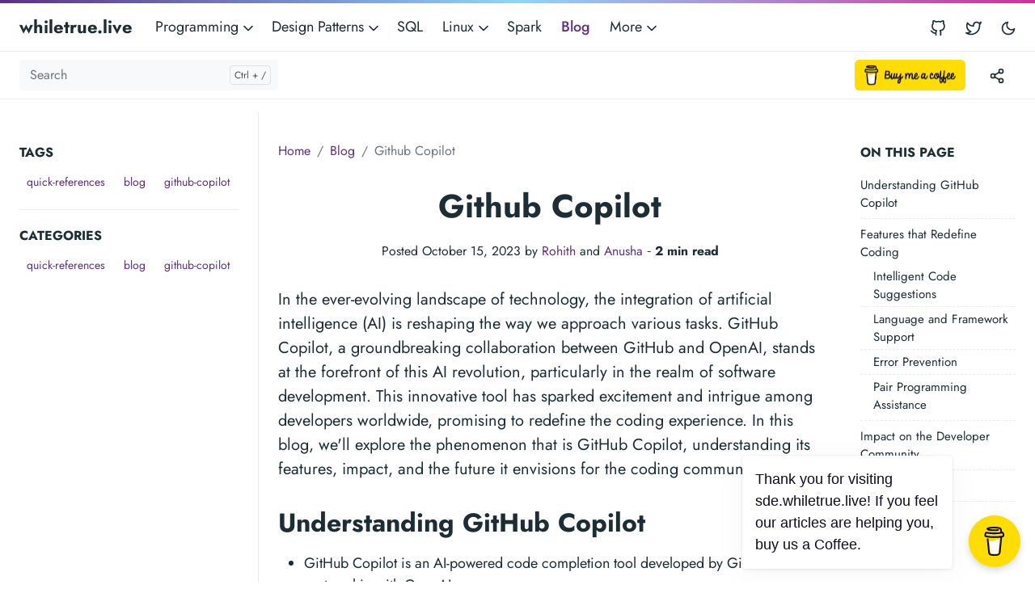

--- FILE ---
content_type: text/html
request_url: https://sde.whiletrue.live/blog/github-copilot/
body_size: 9423
content:
<!doctype html><html lang=en-us><head><meta charset=utf-8><meta http-equiv=x-ua-compatible content="ie=edge"><meta name=viewport content="width=device-width,initial-scale=1,shrink-to-fit=no"><link rel=preload as=font href=https://sde.whiletrue.live/fonts/vendor/jost/jost-v4-latin-regular.woff2 type=font/woff2 crossorigin><link rel=preload as=font href=https://sde.whiletrue.live/fonts/vendor/jost/jost-v4-latin-500.woff2 type=font/woff2 crossorigin><link rel=preload as=font href=https://sde.whiletrue.live/fonts/vendor/jost/jost-v4-latin-700.woff2 type=font/woff2 crossorigin><script>(()=>{var t=window.matchMedia&&window.matchMedia("(prefers-color-scheme: dark)").matches,e=localStorage.getItem("theme");t&&e===null&&(localStorage.setItem("theme","dark"),document.documentElement.setAttribute("data-dark-mode","")),t&&e==="dark"&&document.documentElement.setAttribute("data-dark-mode",""),e==="dark"&&document.documentElement.setAttribute("data-dark-mode","")})()</script><script async src="https://pagead2.googlesyndication.com/pagead/js/adsbygoogle.js?client=ca-pub-7369790760647459" crossorigin=anonymous></script>
<script async src="https://www.googletagmanager.com/gtag/js?id=G-WLHC7EH5GN"></script>
<script>window.dataLayer=window.dataLayer||[];function gtag(){dataLayer.push(arguments)}gtag("js",new Date),gtag("config","G-WLHC7EH5GN")</script><link rel=stylesheet href=https://sde.whiletrue.live/main.e2c88a9ba86d41ef509f87ade3313a323ba1651d39021e573be933de04a8a53d0cd5a17fe788a7aae66471e3bac99aea28dc84e1ff3d160463d0299f7fad7d44.css integrity="sha512-4siKm6htQe9Qn4et4zE6MjuhZR05Ah5XO+kz3gSopT0M1aF/54inquZkceO6yZrqKNyE4f89FgRj0Cmff619RA==" crossorigin=anonymous><noscript><style>img.lazyload{display:none}</style></noscript><meta name=robots content="index, follow"><meta name=googlebot content="index, follow, max-snippet:-1, max-image-preview:large, max-video-preview:-1"><meta name=bingbot content="index, follow, max-snippet:-1, max-image-preview:large, max-video-preview:-1"><title>Github Copilot - whiletrue.live</title><meta name=description content="In the ever-evolving landscape of technology, the integration of artificial intelligence (AI) is reshaping the way we approach various tasks. GitHub Copilot, a groundbreaking collaboration between GitHub and OpenAI, stands at the forefront of this AI revolution, particularly in the realm of software development. This innovative tool has sparked excitement and intrigue among developers worldwide, promising to redefine the coding experience. In this blog, we'll explore the phenomenon that is GitHub Copilot, understanding its features, impact, and the future it envisions for the coding community."><link rel=canonical href=https://sde.whiletrue.live/blog/github-copilot/><meta property="og:locale" content="en_US"><meta property="og:type" content="article"><meta property="og:title" content="Github Copilot"><meta property="og:description" content="In the ever-evolving landscape of technology, the integration of artificial intelligence (AI) is reshaping the way we approach various tasks. GitHub Copilot, a groundbreaking collaboration between GitHub and OpenAI, stands at the forefront of this AI revolution, particularly in the realm of software development. This innovative tool has sparked excitement and intrigue among developers worldwide, promising to redefine the coding experience. In this blog, we'll explore the phenomenon that is GitHub Copilot, understanding its features, impact, and the future it envisions for the coding community."><meta property="og:url" content="https://sde.whiletrue.live/blog/github-copilot/"><meta property="og:site_name" content="whiletrue.live"><meta property="article:published_time" content="2023-10-15T00:51:26-04:00"><meta property="article:modified_time" content="2023-10-15T00:51:26-04:00"><meta property="og:image" content="https://sde.whiletrue.live/blog/github-copilot/github-copilot.jpg"><meta name=twitter:card content="summary_large_image"><meta name=twitter:site content="@rohithreddykota"><meta name=twitter:creator content="@rohithreddykota"><meta name=twitter:title content="Github Copilot"><meta name=twitter:description content="In the ever-evolving landscape of technology, the integration of artificial intelligence (AI) is reshaping the way we approach various tasks. GitHub Copilot, a groundbreaking collaboration between GitHub and OpenAI, stands at the forefront of this AI revolution, particularly in the realm of software development. This innovative tool has sparked excitement and intrigue among developers worldwide, promising to redefine the coding experience. In this blog, we'll explore the phenomenon that is GitHub Copilot, understanding its features, impact, and the future it envisions for the coding community."><meta name=twitter:image content="https://sde.whiletrue.live/blog/github-copilot/github-copilot.jpg"><meta name=twitter:image:alt content="Github Copilot"><script type=application/ld+json>{"@context":"https://schema.org","@graph":[{"@type":"Organization","@id":"https://sde.whiletrue.live/#/schema/organization/1","name":"whiletrue.live","url":"https://sde.whiletrue.live/","sameAs":["https://twitter.com/rohithreddykota","https://github.com/whiletrue-live"],"logo":{"@type":"ImageObject","@id":"https://sde.whiletrue.live/#/schema/image/1","url":"https://sde.whiletrue.live/whiletruelive.png","width":512,"height":512,"caption":"whiletrue.live"},"image":{"@id":"https://sde.whiletrue.live/#/schema/image/1"}},{"@type":"WebSite","@id":"https://sde.whiletrue.live/#/schema/website/1","url":"https://sde.whiletrue.live/","name":"whiletrue.live","description":"whiletrue.live is the home for software developers, software engineers, and software architects of all levels to keep them updated with new software technologies, learn existing technologies, software applications and software principles.","publisher":{"@id":"https://sde.whiletrue.live/#/schema/organization/1"}},{"@type":"WebPage","@id":"https://sde.whiletrue.live/blog/github-copilot/","url":"https://sde.whiletrue.live/blog/github-copilot/","name":"Github Copilot","description":"In the ever-evolving landscape of technology, the integration of artificial intelligence (AI) is reshaping the way we approach various tasks. GitHub Copilot, a groundbreaking collaboration between GitHub and OpenAI, stands at the forefront of this AI revolution, particularly in the realm of software development. This innovative tool has sparked excitement and intrigue among developers worldwide, promising to redefine the coding experience. In this blog, we\u0027ll explore the phenomenon that is GitHub Copilot, understanding its features, impact, and the future it envisions for the coding community.","isPartOf":{"@id":"https://sde.whiletrue.live/#/schema/website/1"},"about":{"@id":"https://sde.whiletrue.live/#/schema/organization/1"},"datePublished":"2023-10-15T00:51:26CET","dateModified":"2023-10-15T00:51:26CET","breadcrumb":{"@id":"https://sde.whiletrue.live/blog/github-copilot/#/schema/breadcrumb/1"},"primaryImageOfPage":{"@id":"https://sde.whiletrue.live/blog/github-copilot/#/schema/image/2"},"inLanguage":"en-US","potentialAction":[{"@type":"ReadAction","target":["https://sde.whiletrue.live/blog/github-copilot/"]}]},{"@type":"BreadcrumbList","@id":"https://sde.whiletrue.live/blog/github-copilot/#/schema/breadcrumb/1","name":"Breadcrumbs","itemListElement":[{"@type":"ListItem","position":1,"item":{"@type":"WebPage","@id":"https://sde.whiletrue.live/","url":"https://sde.whiletrue.live/","name":"Home"}},{"@type":"ListItem","position":2,"item":{"@type":"WebPage","@id":"https://sde.whiletrue.live/blog/","url":"https://sde.whiletrue.live/blog/","name":"Blog"}},{"@type":"ListItem","position":3,"item":{"@id":"https://sde.whiletrue.live/blog/github-copilot/"}}]},{"@context":"https://schema.org","@graph":[{"@type":"Article","@id":"https://sde.whiletrue.live/#/schema/article/1","headline":"Github Copilot","description":"In the ever-evolving landscape of technology, the integration of artificial intelligence (AI) is reshaping the way we approach various tasks. GitHub Copilot, a groundbreaking collaboration between GitHub and OpenAI, stands at the forefront of this AI revolution, particularly in the realm of software development. This innovative tool has sparked excitement and intrigue among developers worldwide, promising to redefine the coding experience. In this blog, we\u0027ll explore the phenomenon that is GitHub Copilot, understanding its features, impact, and the future it envisions for the coding community.","isPartOf":{"@id":"https://sde.whiletrue.live/blog/github-copilot/"},"mainEntityOfPage":{"@id":"https://sde.whiletrue.live/blog/github-copilot/"},"datePublished":"2023-10-15T00:51:26CET","dateModified":"2023-10-15T00:51:26CET","author":{"@id":"https://sde.whiletrue.live/#/schema/person/2"},"publisher":{"@id":"https://sde.whiletrue.live/#/schema/organization/1"},"image":{"@id":"https://sde.whiletrue.live/blog/github-copilot/#/schema/image/2"}}]},{"@context":"https://schema.org","@graph":[{"@type":"Person","@id":"https://sde.whiletrue.live/#/schema/person/2","name":"Rohith Reddy, Dr. Anusha","sameAs":["https://twitter.com/rohithreddykota","https://www.linkedin.com/in/rohithreddykota/","https://github.com/whiletrue-live"]}]},{"@context":"https://schema.org","@graph":[{"@type":"ImageObject","@id":"https://sde.whiletrue.live/blog/github-copilot/#/schema/image/2","url":"https://sde.whiletrue.live/whiletruelive.png","contentUrl":"https://sde.whiletrue.live/whiletruelive.png","caption":"Github Copilot"}]}]}</script><meta name=theme-color content="#fff"><link rel=apple-touch-icon sizes=180x180 href=https://sde.whiletrue.live/apple-touch-icon.png><link rel=icon type=image/png sizes=32x32 href=https://sde.whiletrue.live/favicon-32x32.png><link rel=icon type=image/png sizes=16x16 href=https://sde.whiletrue.live/favicon-16x16.png><link rel=manifest crossorigin=use-credentials href=https://sde.whiletrue.live/site.webmanifest></head><body class="blog single"><div class=header-bar></div><header class="navbar navbar-expand-md navbar-light doks-navbar"><nav class="container-xxl flex-wrap flex-md-nowrap" aria-label="Main navigation"><a class="navbar-brand p-0 me-auto" href=/ aria-label=whiletrue.live>whiletrue.live</a>
<button class="btn btn-menu d-block d-md-none order-5" type=button data-bs-toggle=offcanvas data-bs-target=#offcanvasDoks aria-controls=offcanvasDoks aria-label="Open main menu"><svg xmlns="http://www.w3.org/2000/svg" width="24" height="24" viewBox="0 0 24 24" fill="none" stroke="currentcolor" stroke-width="2" stroke-linecap="round" stroke-linejoin="round" class="feather feather-menu"><line x1="3" y1="12" x2="21" y2="12"/><line x1="3" y1="6" x2="21" y2="6"/><line x1="3" y1="18" x2="21" y2="18"/></svg></button><div class="offcanvas offcanvas-end border-0 py-md-1" tabindex=-1 id=offcanvasDoks data-bs-backdrop=true aria-labelledby=offcanvasDoksLabel><div class="header-bar d-md-none"></div><div class="offcanvas-header d-md-none"><h2 class="h5 offcanvas-title ps-2" id=offcanvasDoksLabel><a class=text-dark href=/>whiletrue.live</a></h2><button type=button class="btn-close text-reset me-2" data-bs-dismiss=offcanvas aria-label="Close main menu"></button></div><div class="offcanvas-body px-4"><h3 class="h6 text-uppercase mb-3 d-md-none">Main</h3><ul class="nav flex-column flex-md-row ms-md-n3"><li class="nav-item dropdown"><a class="nav-link dropdown-toggle ps-0 py-1" href=# id=navbarDropdownMenuLink role=button data-bs-toggle=dropdown aria-expanded=false>Programming
<span class=dropdown-caret><svg xmlns="http://www.w3.org/2000/svg" width="20" height="20" viewBox="0 0 24 24" fill="none" stroke="currentcolor" stroke-width="2" stroke-linecap="round" stroke-linejoin="round" class="feather feather-chevron-down"><polyline points="6 9 12 15 18 9"/></svg></span></a><ul class="dropdown-menu dropdown-menu-main shadow rounded border-0" aria-labelledby=navbarDropdownMenuLink><li><a class=dropdown-item href=/java-language/core-java/java-introduction/>Java</a></li><li><a class=dropdown-item href=/python-language/exercises/beginners/>Python</a></li><li><a class=dropdown-item href=/typescript-language/getting-started/introduction-to-typescript/>TypeScript</a></li><li><a class=dropdown-item href=/dart-language/dart-programming/introduction-to-dart/>Dart</a></li></ul></li><li class="nav-item dropdown"><a class="nav-link dropdown-toggle ps-0 py-1" href=# id=navbarDropdownMenuLink role=button data-bs-toggle=dropdown aria-expanded=false>Design Patterns
<span class=dropdown-caret><svg xmlns="http://www.w3.org/2000/svg" width="20" height="20" viewBox="0 0 24 24" fill="none" stroke="currentcolor" stroke-width="2" stroke-linecap="round" stroke-linejoin="round" class="feather feather-chevron-down"><polyline points="6 9 12 15 18 9"/></svg></span></a><ul class="dropdown-menu dropdown-menu-main shadow rounded border-0" aria-labelledby=navbarDropdownMenuLink><li><a class=dropdown-item href=/uml-diagrams/introduction/uml-diagrams/>UML Diagrams</a></li><li><a class=dropdown-item href=/gof-patterns/fundamentals-and-basic-principles/programming-paradigms/>GOF Patterns</a></li></ul></li><li class=nav-item><a class="nav-link ps-0 py-1" href=/sql/sql-introduction/what-is-sql-and-what-it-does/>SQL</a></li><li class="nav-item dropdown"><a class="nav-link dropdown-toggle ps-0 py-1" href=# id=navbarDropdownMenuLink role=button data-bs-toggle=dropdown aria-expanded=false>Linux
<span class=dropdown-caret><svg xmlns="http://www.w3.org/2000/svg" width="20" height="20" viewBox="0 0 24 24" fill="none" stroke="currentcolor" stroke-width="2" stroke-linecap="round" stroke-linejoin="round" class="feather feather-chevron-down"><polyline points="6 9 12 15 18 9"/></svg></span></a><ul class="dropdown-menu dropdown-menu-main shadow rounded border-0" aria-labelledby=navbarDropdownMenuLink><li><a class=dropdown-item href=/linux-administration/linux-and-administration/introduction-to-linux/>Linux Administration</a></li><li><a class=dropdown-item href=/shell-scripting/shell-programming/introduction/>Shell Scripting</a></li></ul></li><li class=nav-item><a class="nav-link ps-0 py-1" href=/apache-spark/spark-fundamentals/spark-architecture/>Spark</a></li><li class=nav-item><a class="nav-link ps-0 py-1 active" href=/blog/>Blog</a></li><li class="nav-item dropdown"><a class="nav-link dropdown-toggle ps-0 py-1" href=# id=navbarDropdownMenuLink role=button data-bs-toggle=dropdown aria-expanded=false>More
<span class=dropdown-caret><svg xmlns="http://www.w3.org/2000/svg" width="20" height="20" viewBox="0 0 24 24" fill="none" stroke="currentcolor" stroke-width="2" stroke-linecap="round" stroke-linejoin="round" class="feather feather-chevron-down"><polyline points="6 9 12 15 18 9"/></svg></span></a><ul class="dropdown-menu dropdown-menu-main shadow rounded border-0" aria-labelledby=navbarDropdownMenuLink><li><a class=dropdown-item href=/dsa/basics/introduction/>DSA</a></li><li><a class=dropdown-item href=/aws/introduction/creating-account/>AWS</a></li></ul></li></ul><hr class="text-black-50 my-4 d-md-none"><h3 class="h6 text-uppercase mb-3 d-md-none">Socials</h3><ul class="nav flex-column flex-md-row ms-md-auto me-md-n5 pe-md-2"><li class=nav-item><a class="nav-link ps-0 py-1" href=https://github.com/whiletrue-live><svg xmlns="http://www.w3.org/2000/svg" width="20" height="20" viewBox="0 0 24 24" fill="none" stroke="currentcolor" stroke-width="2" stroke-linecap="round" stroke-linejoin="round" class="feather feather-github"><path d="M9 19c-5 1.5-5-2.5-7-3m14 6v-3.87a3.37 3.37.0 00-.94-2.61c3.14-.35 6.44-1.54 6.44-7A5.44 5.44.0 0020 4.77 5.07 5.07.0 0019.91 1S18.73.65 16 2.48a13.38 13.38.0 00-7 0C6.27.65 5.09 1 5.09 1A5.07 5.07.0 005 4.77 5.44 5.44.0 003.5 8.55c0 5.42 3.3 6.61 6.44 7A3.37 3.37.0 009 18.13V22"/></svg><small class="ms-2 d-md-none">GitHub</small></a></li><li class=nav-item><a class="nav-link ps-0 py-1" href=https://twitter.com/rohithreddykota><svg xmlns="http://www.w3.org/2000/svg" width="20" height="20" viewBox="0 0 24 24" fill="none" stroke="currentcolor" stroke-width="2" stroke-linecap="round" stroke-linejoin="round" class="feather feather-twitter"><path d="M23 3a10.9 10.9.0 01-3.14 1.53 4.48 4.48.0 00-7.86 3v1A10.66 10.66.0 013 4s-4 9 5 13a11.64 11.64.0 01-7 2c9 5 20 0 20-11.5a4.5 4.5.0 00-.08-.83A7.72 7.72.0 0023 3z"/></svg><small class="ms-2 d-md-none">Twitter</small></a></li></ul></div></div><button id=mode class="btn btn-link order-md-1" type=button aria-label="Toggle user interface mode">
<span class=toggle-dark><svg xmlns="http://www.w3.org/2000/svg" width="20" height="20" viewBox="0 0 24 24" fill="none" stroke="currentcolor" stroke-width="2" stroke-linecap="round" stroke-linejoin="round" class="feather feather-moon"><path d="M21 12.79A9 9 0 1111.21 3 7 7 0 0021 12.79z"/></svg></span><span class=toggle-light><svg xmlns="http://www.w3.org/2000/svg" width="20" height="20" viewBox="0 0 24 24" fill="none" stroke="currentcolor" stroke-width="2" stroke-linecap="round" stroke-linejoin="round" class="feather feather-sun"><circle cx="12" cy="12" r="5"/><line x1="12" y1="1" x2="12" y2="3"/><line x1="12" y1="21" x2="12" y2="23"/><line x1="4.22" y1="4.22" x2="5.64" y2="5.64"/><line x1="18.36" y1="18.36" x2="19.78" y2="19.78"/><line x1="1" y1="12" x2="3" y2="12"/><line x1="21" y1="12" x2="23" y2="12"/><line x1="4.22" y1="19.78" x2="5.64" y2="18.36"/><line x1="18.36" y1="5.64" x2="19.78" y2="4.22"/></svg></span></button></nav></header><nav class="doks-subnavbar py-2 sticky-lg-top" aria-label="Secondary navigation"><div class="container-xxl d-flex align-items-md-center"><form class="doks-search position-relative flex-grow-1 me-auto"><input id=search class="form-control is-search" type=search placeholder=Search aria-label=Search autocomplete=off><div id=suggestions class="shadow bg-white rounded d-none"></div></form><div class="ms-3 d-none d-xl-block"><a href=https://www.buymeacoffee.com/rohithreddykota target=_blank><img src=https://cdn.buymeacoffee.com/buttons/v2/default-yellow.png alt="Buy Me A Coffee" style=height:38px!important;width:137px!important></a></div><div class="dropdown ms-3"><button class="btn btn-doks-light dropdown-toggle" id=share data-bs-toggle=dropdown aria-expanded=false data-bs-display=static aria-label="Toggle version menu"><svg xmlns="http://www.w3.org/2000/svg" width="20" height="20" viewBox="0 0 24 24" fill="none" stroke="currentcolor" stroke-width="2" stroke-linecap="round" stroke-linejoin="round" class="feather feather-share-2"><circle cx="18" cy="5" r="3"/><circle cx="6" cy="12" r="3"/><circle cx="18" cy="19" r="3"/><line x1="8.59" y1="13.51" x2="15.42" y2="17.49"/><line x1="15.41" y1="6.51" x2="8.59" y2="10.49"/></svg></button><ul class="dropdown-menu dropdown-menu-end shadow rounded border-0" aria-labelledby=share><li><a class=dropdown-item href="http://twitter.com/intent/tweet?text=Github%20Copilot&url=https://sde.whiletrue.live/blog/github-copilot/"><svg xmlns="http://www.w3.org/2000/svg" width="20" height="20" viewBox="0 0 24 24" fill="none" stroke="currentcolor" stroke-width="2" stroke-linecap="round" stroke-linejoin="round" class="feather feather-twitter"><path d="M23 3a10.9 10.9.0 01-3.14 1.53 4.48 4.48.0 00-7.86 3v1A10.66 10.66.0 013 4s-4 9 5 13a11.64 11.64.0 01-7 2c9 5 20 0 20-11.5a4.5 4.5.0 00-.08-.83A7.72 7.72.0 0023 3z"/></svg>&nbsp; Twitter</a></li><li><a class=dropdown-item href="https://www.linkedin.com/shareArticle?mini=true&url=https://sde.whiletrue.live/blog/github-copilot/&title=Github%20Copilot&summary=In%20the%20ever-evolving%20landscape%20of%20technology,%20the%20integration%20of%20artificial%20intelligence%20%28AI%29%20is%20reshaping%20the%20way%20we%20approach%20various%20tasks.%20GitHub%20Copilot,%20a%20groundbreaking%20collaboration%20between%20GitHub%20and%20OpenAI,%20stands%20at%20the%20forefront%20of%20this%20AI%20revolution,%20particularly%20in%20the%20realm%20of%20software%20development.%20This%20innovative%20tool%20has%20sparked%20excitement%20and%20intrigue%20among%20developers%20worldwide,%20promising%20to%20redefine%20the%20coding%20experience.%20In%20this%20blog,%20we%27ll%20explore%20the%20phenomenon%20that%20is%20GitHub%20Copilot,%20understanding%20its%20features,%20impact,%20and%20the%20future%20it%20envisions%20for%20the%20coding%20community.&source="><svg xmlns="http://www.w3.org/2000/svg" width="20" height="20" viewBox="0 0 24 24" fill="none" stroke="currentcolor" stroke-width="2" stroke-linecap="round" stroke-linejoin="round" class="feather feather-linkedin"><path d="M16 8a6 6 0 016 6v7h-4v-7a2 2 0 00-2-2 2 2 0 00-2 2v7h-4v-7a6 6 0 016-6z"/><rect x="2" y="9" width="4" height="12"/><circle cx="4" cy="4" r="2"/></svg>&nbsp; LinkedIn</a></li><li><a class=dropdown-item href="http://www.facebook.com/share.php?u=https://sde.whiletrue.live/blog/github-copilot/"><svg xmlns="http://www.w3.org/2000/svg" width="20" height="20" viewBox="0 0 24 24" fill="none" stroke="currentcolor" stroke-width="2" stroke-linecap="round" stroke-linejoin="round" class="feather feather-facebook"><path d="M18 2h-3a5 5 0 00-5 5v3H7v4h3v8h4v-8h3l1-4h-4V7a1 1 0 011-1h3z"/></svg>&nbsp; Facebook</a></li></ul></div><button class="btn doks-sidebar-toggle d-lg-none ms-3 order-3 collapsed" type=button data-bs-toggle=collapse data-bs-target=#doks-docs-nav aria-controls=doks-docs-nav aria-expanded=false aria-label="Toggle documentation navigation"><svg xmlns="http://www.w3.org/2000/svg" width="24" height="24" viewBox="0 0 24 24" class="doks doks-expand" fill="none" stroke="currentcolor" stroke-width="2" stroke-linecap="round" stroke-linejoin="round"><title>Expand</title><polyline points="7 13 12 18 17 13"/><polyline points="7 6 12 11 17 6"/></svg><svg xmlns="http://www.w3.org/2000/svg" width="24" height="24" viewBox="0 0 24 24" class="doks doks-collapse" fill="none" stroke="currentcolor" stroke-width="2" stroke-linecap="round" stroke-linejoin="round"><title>Collapse</title><polyline points="17 11 12 6 7 11"/><polyline points="17 18 12 13 7 18"/></svg></button></div></nav><div class=container-xxl><aside class=doks-sidebar><nav id=doks-docs-nav class="collapse d-lg-none" aria-label="Tertiary navigation"><script async src="https://pagead2.googlesyndication.com/pagead/js/adsbygoogle.js?client=ca-pub-7369790760647459" crossorigin=anonymous></script>
<ins class=adsbygoogle style=display:block data-ad-client=ca-pub-7369790760647459 data-ad-slot=8943033717 data-ad-format=auto data-full-width-responsive=true></ins>
<script>(adsbygoogle=window.adsbygoogle||[]).push({})</script><script async src="https://pagead2.googlesyndication.com/pagead/js/adsbygoogle.js?client=ca-pub-7369790760647459" crossorigin=anonymous></script>
<ins class=adsbygoogle style=display:block data-ad-client=ca-pub-7369790760647459 data-ad-slot=8943033717 data-ad-format=auto data-full-width-responsive=true></ins>
<script>(adsbygoogle=window.adsbygoogle||[]).push({})</script><script async src="https://pagead2.googlesyndication.com/pagead/js/adsbygoogle.js?client=ca-pub-7369790760647459" crossorigin=anonymous></script>
<ins class=adsbygoogle style=display:block data-ad-client=ca-pub-7369790760647459 data-ad-slot=8943033717 data-ad-format=auto data-full-width-responsive=true></ins>
<script>(adsbygoogle=window.adsbygoogle||[]).push({})</script></nav></aside></div><div class="wrap container-xxl" role=document><div class=content><div class="row flex-xl-nowrap"><div class="col-lg-5 col-xl-4 docs-sidebar d-none d-lg-block"><nav id=sidebar-default class=docs-links aria-label="Main navigation"><h3>Tags</h2><a class="btn btn-link btn-sm" href=https://sde.whiletrue.live/tags/quick-references/ role=button>quick-references</a>
<a class="btn btn-link btn-sm" href=https://sde.whiletrue.live/tags/blog/ role=button>blog</a>
<a class="btn btn-link btn-sm" href=https://sde.whiletrue.live/tags/github-copilot/ role=button>github-copilot</a><h3>Categories</h3><a class="btn btn-link btn-sm" href=https://sde.whiletrue.live/categories/quick-references/ role=button>quick-references</a>
<a class="btn btn-link btn-sm" href=https://sde.whiletrue.live/categories/blog/ role=button>blog</a>
<a class="btn btn-link btn-sm" href=https://sde.whiletrue.live/categories/github-copilot/ role=button>github-copilot</a>
<script async src="https://pagead2.googlesyndication.com/pagead/js/adsbygoogle.js?client=ca-pub-7369790760647459" crossorigin=anonymous></script>
<ins class=adsbygoogle style=display:block data-ad-client=ca-pub-7369790760647459 data-ad-slot=8943033717 data-ad-format=auto data-full-width-responsive=true></ins>
<script>(adsbygoogle=window.adsbygoogle||[]).push({})</script><script async src="https://pagead2.googlesyndication.com/pagead/js/adsbygoogle.js?client=ca-pub-7369790760647459" crossorigin=anonymous></script>
<ins class=adsbygoogle style=display:block data-ad-client=ca-pub-7369790760647459 data-ad-slot=8943033717 data-ad-format=auto data-full-width-responsive=true></ins>
<script>(adsbygoogle=window.adsbygoogle||[]).push({})</script><script async src="https://pagead2.googlesyndication.com/pagead/js/adsbygoogle.js?client=ca-pub-7369790760647459" crossorigin=anonymous></script>
<ins class=adsbygoogle style=display:block data-ad-client=ca-pub-7369790760647459 data-ad-slot=8943033717 data-ad-format=auto data-full-width-responsive=true></ins>
<script>(adsbygoogle=window.adsbygoogle||[]).push({})</script></nav></div><nav class="docs-toc d-none d-xl-block col-xl-3" aria-label="Secondary navigation"><div class=page-links><h3>On this page</h3><nav id=TableOfContents><ul><li><a href=#understanding-github-copilot>Understanding GitHub Copilot</a></li><li><a href=#features-that-redefine-coding>Features that Redefine Coding</a><ul><li><a href=#intelligent-code-suggestions>Intelligent Code Suggestions</a></li><li><a href=#language-and-framework-support>Language and Framework Support</a></li><li><a href=#error-prevention>Error Prevention</a></li><li><a href=#pair-programming-assistance>Pair Programming Assistance</a></li></ul></li><li><a href=#impact-on-the-developer-community>Impact on the Developer Community</a></li><li><a href=#looking-ahead>Looking Ahead</a></li><li><a href=#conclusion>Conclusion</a></li></ul></nav><script async src="https://pagead2.googlesyndication.com/pagead/js/adsbygoogle.js?client=ca-pub-7369790760647459" crossorigin=anonymous></script>
<ins class=adsbygoogle style=display:block data-ad-client=ca-pub-7369790760647459 data-ad-slot=8943033717 data-ad-format=auto data-full-width-responsive=true></ins>
<script>(adsbygoogle=window.adsbygoogle||[]).push({})</script></div></nav><main class="docs-content col-lg-11 col-xl-9 mx-xl-auto"><nav aria-label=breadcrumb><ol class=breadcrumb><li class=breadcrumb-item><a href=/>Home</a></li><li class=breadcrumb-item><a href=/blog/>Blog</a></li><li class="breadcrumb-item active" aria-current=page>Github Copilot</li></ol></nav><article><div class=blog-header><h1>Github Copilot</h1><p><small>Posted October 15, 2023 by <a class="stretched-link position-relative" href=/contributors/rohith/>Rohith</a> and <a class="stretched-link position-relative" href=/contributors/anusha/>Anusha</a>&nbsp;&dash;&nbsp;<strong>2&nbsp;min read</strong></small><p></div><p class=lead>In the ever-evolving landscape of technology, the integration of artificial intelligence (AI) is reshaping the way we approach various tasks. GitHub Copilot, a groundbreaking collaboration between GitHub and OpenAI, stands at the forefront of this AI revolution, particularly in the realm of software development. This innovative tool has sparked excitement and intrigue among developers worldwide, promising to redefine the coding experience. In this blog, we'll explore the phenomenon that is GitHub Copilot, understanding its features, impact, and the future it envisions for the coding community.</p><nav class=d-xl-none aria-label="Quaternary navigation"><div class=page-links><h3>On this page</h3><nav id=TableOfContents><ul><li><a href=#understanding-github-copilot>Understanding GitHub Copilot</a></li><li><a href=#features-that-redefine-coding>Features that Redefine Coding</a><ul><li><a href=#intelligent-code-suggestions>Intelligent Code Suggestions</a></li><li><a href=#language-and-framework-support>Language and Framework Support</a></li><li><a href=#error-prevention>Error Prevention</a></li><li><a href=#pair-programming-assistance>Pair Programming Assistance</a></li></ul></li><li><a href=#impact-on-the-developer-community>Impact on the Developer Community</a></li><li><a href=#looking-ahead>Looking Ahead</a></li><li><a href=#conclusion>Conclusion</a></li></ul></nav><script async src="https://pagead2.googlesyndication.com/pagead/js/adsbygoogle.js?client=ca-pub-7369790760647459" crossorigin=anonymous></script>
<ins class=adsbygoogle style=display:block data-ad-client=ca-pub-7369790760647459 data-ad-slot=8943033717 data-ad-format=auto data-full-width-responsive=true></ins>
<script>(adsbygoogle=window.adsbygoogle||[]).push({})</script></div></nav><h2 id=understanding-github-copilot>Understanding GitHub Copilot <a href=#understanding-github-copilot class=anchor aria-hidden=true>#</a></h2><ul><li><p>GitHub Copilot is an AI-powered code completion tool developed by GitHub in partnership with OpenAI.</p></li><li><p>Built on the foundation of OpenAI&rsquo;s Codex, an advanced language model, Copilot integrates seamlessly into Visual Studio Code, one of the most popular integrated development environments (IDEs).</p></li><li><p>What sets Copilot apart is its ability to assist developers in writing code in real-time.</p></li><li><p>Whether you&rsquo;re crafting functions, classes, or entire algorithms, Copilot generates suggestions and completions, making the coding process faster and more efficient.</p></li></ul><h2 id=features-that-redefine-coding>Features that Redefine Coding <a href=#features-that-redefine-coding class=anchor aria-hidden=true>#</a></h2><h3 id=intelligent-code-suggestions>Intelligent Code Suggestions <a href=#intelligent-code-suggestions class=anchor aria-hidden=true>#</a></h3><ul><li><p>Copilot understands context and generates accurate code suggestions based on the developer&rsquo;s input.</p></li><li><p>It not only completes lines of code but also offers entire blocks and functions, significantly reducing development time.</p></li></ul><h3 id=language-and-framework-support>Language and Framework Support <a href=#language-and-framework-support class=anchor aria-hidden=true>#</a></h3><ul><li><p>Copilot supports an extensive array of programming languages and frameworks.</p></li><li><p>Whether you&rsquo;re working with Python, JavaScript, or any other language, Copilot adapts to your coding needs, making it versatile for a wide range of projects.</p></li></ul><h3 id=error-prevention>Error Prevention <a href=#error-prevention class=anchor aria-hidden=true>#</a></h3><ul><li><p>By offering contextually relevant suggestions, Copilot helps prevent common coding errors.</p></li><li><p>It prompts developers with best practices and optimized solutions, enhancing the overall quality of the codebase.</p></li></ul><script async src="https://pagead2.googlesyndication.com/pagead/js/adsbygoogle.js?client=ca-pub-7369790760647459" crossorigin=anonymous></script>
<ins class=adsbygoogle style=display:block;text-align:center data-ad-layout=in-article data-ad-format=fluid data-ad-client=ca-pub-7369790760647459 data-ad-slot=9709320476></ins>
<script>(adsbygoogle=window.adsbygoogle||[]).push({})</script><h3 id=pair-programming-assistance>Pair Programming Assistance <a href=#pair-programming-assistance class=anchor aria-hidden=true>#</a></h3><ul><li><p>Copilot acts as an intelligent pair programmer, providing insightful contributions during collaborative coding sessions.</p></li><li><p>It enhances teamwork and facilitates knowledge exchange among developers.</p></li></ul><h2 id=impact-on-the-developer-community>Impact on the Developer Community <a href=#impact-on-the-developer-community class=anchor aria-hidden=true>#</a></h2><ul><li><p>GitHub Copilot has quickly gained popularity among developers for its ability to boost productivity and streamline the coding process.</p></li><li><p>It is especially valuable for novices, helping them learn programming concepts and practices through interactive coding experiences.</p></li><li><p>Experienced developers, on the other hand, benefit from Copilot&rsquo;s ability to handle repetitive or boilerplate code, allowing them to focus on more complex problem-solving aspects of software development.</p></li></ul><h2 id=looking-ahead>Looking Ahead <a href=#looking-ahead class=anchor aria-hidden=true>#</a></h2><ul><li><p>The introduction of GitHub Copilot marks a significant step forward in the symbiotic relationship between AI and software development.</p></li><li><p>As the technology continues to evolve, we can anticipate even more sophisticated features and integrations.</p></li><li><p>Developers can look forward to an era where routine tasks are automated, creativity is amplified, and collaboration reaches new heights.</p></li></ul><h2 id=conclusion>Conclusion <a href=#conclusion class=anchor aria-hidden=true>#</a></h2><ul><li><p>In conclusion, GitHub Copilot is not just a tool; it represents a paradigm shift in how we write code.</p></li><li><p>By harnessing the power of AI, GitHub Copilot empowers developers to innovate, collaborate, and explore new horizons in the world of programming.</p></li><li><p>As it becomes an integral part of the developer&rsquo;s toolkit, the future of coding appears more promising and exciting than ever before.</p></li></ul><script async src="https://pagead2.googlesyndication.com/pagead/js/adsbygoogle.js?client=ca-pub-7369790760647459" crossorigin=anonymous></script>
<ins class=adsbygoogle style=display:block;text-align:center data-ad-layout=in-article data-ad-format=fluid data-ad-client=ca-pub-7369790760647459 data-ad-slot=9709320476></ins>
<script>(adsbygoogle=window.adsbygoogle||[]).push({})</script></article><small>&#8982;</small>
<a class="btn btn-link btn-sm" href=https://sde.whiletrue.live/tags/quick-references/ role=button>quick-references</a>
<a class="btn btn-link btn-sm" href=https://sde.whiletrue.live/tags/blog/ role=button>blog</a>
<a class="btn btn-link btn-sm" href=https://sde.whiletrue.live/tags/github-copilot/ role=button>github-copilot</a><div class="page-footer-meta d-flex flex-column flex-md-row justify-content-between"></div><div class="docs-navigation d-flex justify-content-between"><a href=/blog/mle/><div class="card my-1"><div class="card-body py-2">&larr; MLE</div></div></a><a class=ms-auto href=/blog/next-generation-sequencing/><div class="card my-1"><div class="card-body py-2">Next Generation Sequencing &rarr;</div></div></a></div></main></div><div class="row flex-xl-nowrap"><main class="docs-content col-lg-11 col-xl-9 mx-xl-auto"><link href=//cdn-images.mailchimp.com/embedcode/classic-10_7_dtp.css rel=stylesheet type=text/css><div id=mc_embed_signup><form action="https://live.us9.list-manage.com/subscribe/post?u=4bc6d8525cf06d2682068738d&id=3155985436&SIGNUP=https%3a%2f%2fsde.whiletrue.live%2fblog%2fgithub-copilot%2f" method=post id=mc-embedded-subscribe-form name=mc-embedded-subscribe-form class=validate target=_blank novalidate><div id=mc_embed_signup_scroll><h3>Subscribe For More Content</h3><div class=mc-field-group><label for=mce-EMAIL>Email Address</label>
<input type=email name=EMAIL class="required email" id=mce-EMAIL></div><div id=mce-responses class="clear foot"><div class=response id=mce-error-response style=display:none></div><div class=response id=mce-success-response style=display:none></div></div><div style=position:absolute;left:-5000px aria-hidden=true><input type=text name=b_4bc6d8525cf06d2682068738d_3155985436 tabindex=-1></div><div class=optionalParent><div class="clear foot"><input type=submit value=Subscribe name=subscribe id=mc-embedded-subscribe class=button><p class=brandingLogo><a href=http://eepurl.com/h7Ortr title="Mailchimp - email marketing made easy and fun"><img src=https://eep.io/mc-cdn-images/template_images/branding_logo_text_dark_dtp.svg></a></p></div></div></div></form></div></main></div><div id=disqus_thread></div><script>var disqus_config=function(){this.page.title="Github Copilot",this.page.url="https://sde.whiletrue.live/blog/github-copilot/",this.page.identifier="https://sde.whiletrue.live/blog/github-copilot/"};(function(){var e=document,t=e.createElement("script");t.src="https://whiletrue-live.disqus.com/embed.js",t.setAttribute("data-timestamp",+new Date),(e.head||e.body).appendChild(t)})()</script><noscript>Please enable JavaScript to view the <a href=https://disqus.com/?ref_noscript rel=nofollow>comments powered by Disqus.</a></noscript><script async src="https://pagead2.googlesyndication.com/pagead/js/adsbygoogle.js?client=ca-pub-7369790760647459" crossorigin=anonymous></script>
<ins class=adsbygoogle style=display:block data-ad-format=autorelaxed data-ad-client=ca-pub-7369790760647459 data-ad-slot=7602031888></ins>
<script>(adsbygoogle=window.adsbygoogle||[]).push({})</script></div></div><footer class="footer text-muted"><div class=container-xxl><div class=row><div class="col-lg-8 order-last order-lg-first"><ul class=list-inline><li class=list-inline-item>Powered by <a class=text-muted href=https://sde.whiletrue.live/>whiletrue.live</a>, <a class=text-muted href=https://sde.whiletrue.live/contributors/>Rohith Reddy</a>, and <a class=text-muted href=https://sde.whiletrue.live/contributors/>Dr. Anusha</a></li></ul></div><div class="col-lg-8 order-first order-lg-last text-lg-end"><ul class=list-inline><li class=list-inline-item><a href=/privacy-policy/>Privacy</a></li><li class=list-inline-item><a href=/contact/>Contact Us</a></li><li class=list-inline-item><a href=/terms/>Terms</a></li></ul></div></div></div><script data-name=BMC-Widget data-cfasync=false src=https://cdnjs.buymeacoffee.com/1.0.0/widget.prod.min.js data-id=rohithreddykota data-description="Support me on Buy me a coffee!" data-message="Thank you for visiting sde.whiletrue.live! If you feel our articles are helping you, buy us a Coffee." data-color=#FFDD00 data-position=Right data-x_margin=18 data-y_margin=18></script></footer><script src=/js/bootstrap.min.0a0106334435d4110713bfaff4acaf02533b0c56d44412a74e9518db07672ddb7e099a9c7517bc9cb529e2ddd4ae2e438b40b720288900d5e74fb6d8928d9097.js integrity="sha512-CgEGM0Q11BEHE7+v9KyvAlM7DFbURBKnTpUY2wdnLdt+CZqcdRe8nLUp4t3Uri5Di0C3ICiJANXnT7bYko2Qlw==" crossorigin=anonymous defer></script>
<script src=/js/highlight.min.136b5e6e63b08c01eaafc0cbad0e21fb7dd52a03400d29570ab0e42cd89078aefa7f0db14971f3b8cd16f40222a7d860e50af2fa9089e22e427aa34e13d96c85.js integrity="sha512-E2tebmOwjAHqr8DLrQ4h+33VKgNADSlXCrDkLNiQeK76fw2xSXHzuM0W9AIip9hg5Qry+pCJ4i5CeqNOE9lshQ==" crossorigin=anonymous defer></script>
<script src=/main.min.6afc4bf655f45ae3e63629ec95be8bd2e0e792084b5635a6fe70b169fa9d1491638b3a4e900ed59c2e017ca18768e5c392e110d0e1336509f49f7dc418d16eef.js integrity="sha512-avxL9lX0WuPmNinslb6L0uDnkghLVjWm/nCxafqdFJFjizpOkA7VnC4BfKGHaOXDkuEQ0OEzZQn0n33EGNFu7w==" crossorigin=anonymous defer></script>
<script src=https://sde.whiletrue.live/index.min.0dc8eab45f732f8f67b314c2c3acf5e9d60d1dc50148149e3aaa25c42665451fbb083a3af42d8e0411ebbfdafccc4c65267129d0f4c3e82cd3e1832f7fdc7034.js integrity="sha512-DcjqtF9zL49nsxTCw6z16dYNHcUBSBSeOqolxCZlRR+7CDo69C2OBBHrv9r8zExlJnEp0PTD6CzT4YMvf9xwNA==" crossorigin=anonymous defer></script></body></html>

--- FILE ---
content_type: text/html; charset=utf-8
request_url: https://www.google.com/recaptcha/api2/aframe
body_size: 269
content:
<!DOCTYPE HTML><html><head><meta http-equiv="content-type" content="text/html; charset=UTF-8"></head><body><script nonce="YVPO7ZfI403_EmwMVXzsuw">/** Anti-fraud and anti-abuse applications only. See google.com/recaptcha */ try{var clients={'sodar':'https://pagead2.googlesyndication.com/pagead/sodar?'};window.addEventListener("message",function(a){try{if(a.source===window.parent){var b=JSON.parse(a.data);var c=clients[b['id']];if(c){var d=document.createElement('img');d.src=c+b['params']+'&rc='+(localStorage.getItem("rc::a")?sessionStorage.getItem("rc::b"):"");window.document.body.appendChild(d);sessionStorage.setItem("rc::e",parseInt(sessionStorage.getItem("rc::e")||0)+1);localStorage.setItem("rc::h",'1769697783390');}}}catch(b){}});window.parent.postMessage("_grecaptcha_ready", "*");}catch(b){}</script></body></html>

--- FILE ---
content_type: application/javascript
request_url: https://sde.whiletrue.live/js/bootstrap.min.0a0106334435d4110713bfaff4acaf02533b0c56d44412a74e9518db07672ddb7e099a9c7517bc9cb529e2ddd4ae2e438b40b720288900d5e74fb6d8928d9097.js
body_size: 23205
content:
(()=>{var n=Object.create,e=Object.defineProperty,s=Object.getOwnPropertyDescriptor,t=Object.getOwnPropertyNames,o=Object.getPrototypeOf,i=Object.prototype.hasOwnProperty,a=(n,e)=>function(){return e||(0,n[t(n)[0]])((e={exports:{}}).exports,e),e.exports},r=(o,n,r,a)=>{if(n&&typeof n=="object"||typeof n=="function")for(let c of t(n))!i.call(o,c)&&c!==r&&e(o,c,{get:()=>n[c],enumerable:!(a=s(n,c))||a.enumerable});return o},c=(t,i,s)=>(s=t!=null?n(o(t)):{},r(i||!t||!t.__esModule?e(s,"default",{value:t,enumerable:!0}):s,t)),l=a({"node_modules/bootstrap/dist/js/bootstrap.bundle.min.js"(e,t){!function(s,n){typeof e=="object"&&typeof t!="undefined"?t.exports=n():typeof define=="function"&&define.amd?define(n):(s=typeof globalThis!="undefined"?globalThis:s||self).bootstrap=n()}(e,function(){"use strict";const e7="transitionend",tm=t=>{let e=t.getAttribute("data-bs-target");if(!e||e==="#"){let n=t.getAttribute("href");if(!n||!n.includes("#")&&!n.startsWith("."))return null;n.includes("#")&&!n.startsWith("#")&&(n=`#${n.split("#")[1]}`),e=n&&n!=="#"?n.trim():null}return e},eH=t=>{const e=tm(t);return e&&document.querySelector(e)?e:null},b=t=>{const e=tm(t);return e?document.querySelector(e):null},t5=e=>{e.dispatchEvent(new Event(e7))},C=e=>!!e&&typeof e=="object"&&(e.jquery!==void 0&&(e=e[0]),e.nodeType!==void 0),w=e=>C(e)?e.jquery?e[0]:e:typeof e=="string"&&e.length>0?document.querySelector(e):null,p=(t,n,e)=>{Object.keys(e).forEach(s=>{const a=e[s],o=n[s],r=o&&C(o)?"element":(i=o)==null?`${i}`:{}.toString.call(i).match(/\s([a-z]+)/i)[1].toLowerCase();var i;if(!new RegExp(a).test(r))throw new TypeError(`${t.toUpperCase()}: Option "${s}" provided type "${r}" but expected type "${a}".`)})},X=e=>!!C(e)&&e.getClientRects().length!==0&&getComputedStyle(e).getPropertyValue("visibility")==="visible",E=e=>!e||e.nodeType!==Node.ELEMENT_NODE||!!e.classList.contains("disabled")||(e.disabled!==void 0?e.disabled:e.hasAttribute("disabled")&&e.getAttribute("disabled")!=="false"),t_=e=>{if(!document.documentElement.attachShadow)return null;if(typeof e.getRootNode=="function"){const t=e.getRootNode();return t instanceof ShadowRoot?t:null}return e instanceof ShadowRoot?e:e.parentNode?t_(e.parentNode):null},ef=()=>{},R=e=>{e.offsetHeight},tL=()=>{const{jQuery:e}=window;return e&&!document.body.hasAttribute("data-bs-no-jquery")?e:null},ez=[],o=()=>document.documentElement.dir==="rtl",d=e=>{var t=()=>{const t=tL();if(t){const n=e.NAME,s=t.fn[n];t.fn[n]=e.jQueryInterface,t.fn[n].Constructor=e,t.fn[n].noConflict=()=>(t.fn[n]=s,e.jQueryInterface)}};document.readyState==="loading"?(ez.length||document.addEventListener("DOMContentLoaded",()=>{ez.forEach(e=>e())}),ez.push(t)):t()},O=e=>{typeof e=="function"&&e()},tR=(t,e,o=!0)=>{if(!o)return void O(t);const i=(n=>{if(!n)return 0;let{transitionDuration:e,transitionDelay:t}=window.getComputedStyle(n);const s=Number.parseFloat(e),o=Number.parseFloat(t);return s||o?(e=e.split(",")[0],t=t.split(",")[0],1e3*(Number.parseFloat(e)+Number.parseFloat(t))):0})(e)+5;let n=!1;const s=({target:o})=>{o===e&&(n=!0,e.removeEventListener(e7,s),O(t))};e.addEventListener(e7,s),setTimeout(()=>{n||t5(e)},i)},tH=(e,i,s,o)=>{let t=e.indexOf(i);if(t===-1)return e[!s&&o?e.length-1:0];const n=e.length;return t+=s?1:-1,o&&(t=(t+n)%n),e[Math.max(0,Math.min(t,n-1))]},n$=/[^.]*(?=\..*)\.|.*/,nH=/\..*/,nN=/::\d+$/,eS={};let t$=1;const nS={mouseenter:"mouseover",mouseleave:"mouseout"},nA=/^(mouseenter|mouseleave)/i,ne=new Set(["click","dblclick","mouseup","mousedown","contextmenu","mousewheel","DOMMouseScroll","mouseover","mouseout","mousemove","selectstart","selectend","keydown","keypress","keyup","orientationchange","touchstart","touchmove","touchend","touchcancel","pointerdown","pointermove","pointerup","pointerleave","pointercancel","gesturestart","gesturechange","gestureend","focus","blur","change","reset","select","submit","focusin","focusout","load","unload","beforeunload","resize","move","DOMContentLoaded","readystatechange","error","abort","scroll"]);function nr(t,e){return e&&`${e}::${t$++}`||t.uidEvent||t$++}function n5(t){const e=nr(t);return t.uidEvent=e,eS[e]=eS[e]||{},eS[e]}function nh(e,n,s=null){const t=Object.keys(e);for(let o=0,a=t.length;o<a;o++){const i=e[t[o]];if(i.originalHandler===n&&i.delegationSelector===s)return i}return null}function th(t,n,o){const s=typeof n=="string",i=s?o:n;let e=tq(t);return ne.has(e)||(e=t),[s,i,e]}function n3(o,a,t,n,h){if(typeof a!="string"||!o)return;if(t||(t=n,n=null),nA.test(a)){const e=e=>function(t){if(!t.relatedTarget||t.relatedTarget!==t.delegateTarget&&!t.delegateTarget.contains(t.relatedTarget))return e.call(this,t)};n?n=e(n):t=e(t)}const[i,l,c]=th(a,t,n),d=n5(o),u=d[c]||(d[c]={}),r=nh(u,l,i?t:null);if(r)return void(r.oneOff=r.oneOff&&h);const m=nr(l,a.replace(n$,"")),s=i?function(t,n,s){return function a(o){const i=t.querySelectorAll(n);for(let{target:r}=o;r&&r!==this;r=r.parentNode)for(let c=i.length;c--;)if(i[c]===r)return o.delegateTarget=r,a.oneOff&&e.off(t,o.type,n,s),s.apply(r,[o]);return null}}(o,t,n):function(t,n){return function o(s){return s.delegateTarget=t,o.oneOff&&e.off(t,s.type,n),n.apply(t,[s])}}(o,t);s.delegationSelector=i?t:null,s.originalHandler=l,s.oneOff=h,s.uidEvent=m,u[m]=s,o.addEventListener(c,s,i)}function e9(o,n,e,i,s){const t=nh(n[e],i,s);t&&(o.removeEventListener(e,t,Boolean(s)),delete n[e][t.uidEvent])}function tq(e){return e=e.replace(nH,""),nS[e]||e}const e={on(e,t,n,s){n3(e,t,n,s,!1)},one(e,t,n,s){n3(e,t,n,s,!0)},off(n,t,a,r){if(typeof t!="string"||!n)return;const[d,i,s]=th(t,a,r),c=s!==t,e=n5(n),l=t.startsWith(".");if(i!==void 0){if(!e||!e[s])return;return void e9(n,e,s,i,d?a:null)}l&&Object.keys(e).forEach(s=>{!function(s,e,t,o){const n=e[t]||{};Object.keys(n).forEach(i=>{if(i.includes(o)){const o=n[i];e9(s,e,t,o.originalHandler,o.delegationSelector)}})}(n,e,s,t.slice(1))});const o=e[s]||{};Object.keys(o).forEach(i=>{const a=i.replace(nN,"");if(!c||t.includes(a)){const t=o[i];e9(n,e,s,t.originalHandler,t.delegationSelector)}})},trigger(o,n,s){if(typeof n!="string"||!o)return null;const i=tL(),a=tq(n),u=n!==a,d=ne.has(a);let t,r=!0,c=!0,l=!1,e=null;return u&&i&&(t=i.Event(n,s),i(o).trigger(t),r=!t.isPropagationStopped(),c=!t.isImmediatePropagationStopped(),l=t.isDefaultPrevented()),d?(e=document.createEvent("HTMLEvents"),e.initEvent(a,r,!0)):e=new CustomEvent(n,{bubbles:r,cancelable:!0}),s!==void 0&&Object.keys(s).forEach(t=>{Object.defineProperty(e,t,{get:()=>s[t]})}),l&&e.preventDefault(),c&&o.dispatchEvent(e),e.defaultPrevented&&t!==void 0&&t.preventDefault(),e}},j=new Map,K={set(t,n,s){j.has(t)||j.set(t,new Map);const e=j.get(t);e.has(n)||e.size===0?e.set(n,s):console.error(`Bootstrap doesn't allow more than one instance per element. Bound instance: ${Array.from(e.keys())[0]}.`)},get:(e,t)=>j.has(e)&&j.get(e).get(t)||null,remove(e,n){if(!j.has(e))return;const t=j.get(e);t.delete(n),t.size===0&&j.delete(e)}};class u{constructor(e){(e=w(e))&&(this._element=e,K.set(this._element,this.constructor.DATA_KEY,this))}dispose(){K.remove(this._element,this.constructor.DATA_KEY),e.off(this._element,this.constructor.EVENT_KEY),Object.getOwnPropertyNames(this).forEach(e=>{this[e]=null})}_queueCallback(e,t,n=!0){tR(e,t,n)}static getInstance(e){return K.get(w(e),this.DATA_KEY)}static getOrCreateInstance(e,t={}){return this.getInstance(e)||new this(e,typeof t=="object"?t:null)}static get VERSION(){return"5.1.3"}static get NAME(){throw new Error('You have to implement the static method "NAME", for each component!')}static get DATA_KEY(){return`bs.${this.NAME}`}static get EVENT_KEY(){return`.${this.DATA_KEY}`}}const eh=(t,s="hide")=>{const o=`click.dismiss${t.EVENT_KEY}`,n=t.NAME;e.on(document,o,`[data-bs-dismiss="${n}"]`,function(e){if(["A","AREA"].includes(this.tagName)&&e.preventDefault(),E(this))return;const o=b(this)||this.closest(`.${n}`);t.getOrCreateInstance(o)[s]()})};class e1 extends u{static get NAME(){return"alert"}close(){if(e.trigger(this._element,"close.bs.alert").defaultPrevented)return;this._element.classList.remove("show");const t=this._element.classList.contains("fade");this._queueCallback(()=>this._destroyElement(),this._element,t)}_destroyElement(){this._element.remove(),e.trigger(this._element,"closed.bs.alert"),this.dispose()}static jQueryInterface(e){return this.each(function(){const t=e1.getOrCreateInstance(this);if(typeof e=="string"){if(t[e]===void 0||e.startsWith("_")||e==="constructor")throw new TypeError(`No method named "${e}"`);t[e](this)}})}}eh(e1,"close"),d(e1);const tW='[data-bs-toggle="button"]';class e3 extends u{static get NAME(){return"button"}toggle(){this._element.setAttribute("aria-pressed",this._element.classList.toggle("active"))}static jQueryInterface(e){return this.each(function(){const t=e3.getOrCreateInstance(this);e==="toggle"&&t[e]()})}}function tN(e){return e==="true"||e!=="false"&&(e===Number(e).toString()?Number(e):e===""||e==="null"?null:e)}function eE(e){return e.replace(/[A-Z]/g,e=>`-${e.toLowerCase()}`)}e.on(document,"click.bs.button.data-api",tW,e=>{e.preventDefault();const t=e.target.closest(tW);e3.getOrCreateInstance(t).toggle()}),d(e3);const n={setDataAttribute(e,t,n){e.setAttribute(`data-bs-${eE(t)}`,n)},removeDataAttribute(e,t){e.removeAttribute(`data-bs-${eE(t)}`)},getDataAttributes(e){if(!e)return{};const t={};return Object.keys(e.dataset).filter(e=>e.startsWith("bs")).forEach(s=>{let n=s.replace(/^bs/,"");n=n.charAt(0).toLowerCase()+n.slice(1,n.length),t[n]=tN(e.dataset[s])}),t},getDataAttribute:(e,t)=>tN(e.getAttribute(`data-bs-${eE(t)}`)),offset(t){const e=t.getBoundingClientRect();return{top:e.top+window.pageYOffset,left:e.left+window.pageXOffset}},position:e=>({top:e.offsetTop,left:e.offsetLeft})},t={find:(e,t=document.documentElement)=>[].concat(...Element.prototype.querySelectorAll.call(t,e)),findOne:(e,t=document.documentElement)=>Element.prototype.querySelector.call(t,e),children:(e,t)=>[].concat(...e.children).filter(e=>e.matches(t)),parents(n,s){const t=[];let e=n.parentNode;for(;e&&e.nodeType===Node.ELEMENT_NODE&&e.nodeType!==3;)e.matches(s)&&t.push(e),e=e.parentNode;return t},prev(t,n){let e=t.previousElementSibling;for(;e;){if(e.matches(n))return[e];e=e.previousElementSibling}return[]},next(t,n){let e=t.nextElementSibling;for(;e;){if(e.matches(n))return[e];e=e.nextElementSibling}return[]},focusableChildren(e){const t=["a","button","input","textarea","select","details","[tabindex]",'[contenteditable="true"]'].map(e=>`${e}:not([tabindex^="-"])`).join(", ");return this.find(t,e).filter(e=>!E(e)&&X(e))}},tD="carousel",tz={interval:5e3,keyboard:!0,slide:!1,pause:"hover",wrap:!0,touch:!0},nG={interval:"(number|boolean)",keyboard:"boolean",slide:"(boolean|string)",pause:"(string|boolean)",wrap:"boolean",touch:"boolean"},k="next",x="prev",A="left",W="right",nX={ArrowLeft:W,ArrowRight:A},tO="slid.bs.carousel",F="active",er=".active.carousel-item";class v extends u{constructor(e,n){super(e),this._items=null,this._interval=null,this._activeElement=null,this._isPaused=!1,this._isSliding=!1,this.touchTimeout=null,this.touchStartX=0,this.touchDeltaX=0,this._config=this._getConfig(n),this._indicatorsElement=t.findOne(".carousel-indicators",this._element),this._touchSupported="ontouchstart"in document.documentElement||navigator.maxTouchPoints>0,this._pointerEvent=Boolean(window.PointerEvent),this._addEventListeners()}static get Default(){return tz}static get NAME(){return tD}next(){this._slide(k)}nextWhenVisible(){!document.hidden&&X(this._element)&&this.next()}prev(){this._slide(x)}pause(e){e||(this._isPaused=!0),t.findOne(".carousel-item-next, .carousel-item-prev",this._element)&&(t5(this._element),this.cycle(!0)),clearInterval(this._interval),this._interval=null}cycle(e){e||(this._isPaused=!1),this._interval&&(clearInterval(this._interval),this._interval=null),this._config&&this._config.interval&&!this._isPaused&&(this._updateInterval(),this._interval=setInterval((document.visibilityState?this.nextWhenVisible:this.next).bind(this),this._config.interval))}to(n){this._activeElement=t.findOne(er,this._element);const s=this._getItemIndex(this._activeElement);if(n>this._items.length-1||n<0)return;if(this._isSliding)return void e.one(this._element,tO,()=>this.to(n));if(s===n)return this.pause(),void this.cycle();const o=n>s?k:x;this._slide(o,this._items[n])}_getConfig(e){return e={...tz,...n.getDataAttributes(this._element),...typeof e=="object"?e:{}},p(tD,e,nG),e}_handleSwipe(){const e=Math.abs(this.touchDeltaX);if(e<=40)return;const t=e/this.touchDeltaX;this.touchDeltaX=0,t&&this._slide(t>0?W:A)}_addEventListeners(){this._config.keyboard&&e.on(this._element,"keydown.bs.carousel",e=>this._keydown(e)),this._config.pause==="hover"&&(e.on(this._element,"mouseenter.bs.carousel",e=>this.pause(e)),e.on(this._element,"mouseleave.bs.carousel",e=>this.cycle(e))),this._config.touch&&this._touchSupported&&this._addTouchEventListeners()}_addTouchEventListeners(){const n=e=>this._pointerEvent&&(e.pointerType==="pen"||e.pointerType==="touch"),s=e=>{n(e)?this.touchStartX=e.clientX:this._pointerEvent||(this.touchStartX=e.touches[0].clientX)},i=e=>{this.touchDeltaX=e.touches&&e.touches.length>1?0:e.touches[0].clientX-this.touchStartX},o=e=>{n(e)&&(this.touchDeltaX=e.clientX-this.touchStartX),this._handleSwipe(),this._config.pause==="hover"&&(this.pause(),this.touchTimeout&&clearTimeout(this.touchTimeout),this.touchTimeout=setTimeout(e=>this.cycle(e),500+this._config.interval))};t.find(".carousel-item img",this._element).forEach(t=>{e.on(t,"dragstart.bs.carousel",e=>e.preventDefault())}),this._pointerEvent?(e.on(this._element,"pointerdown.bs.carousel",e=>s(e)),e.on(this._element,"pointerup.bs.carousel",e=>o(e)),this._element.classList.add("pointer-event")):(e.on(this._element,"touchstart.bs.carousel",e=>s(e)),e.on(this._element,"touchmove.bs.carousel",e=>i(e)),e.on(this._element,"touchend.bs.carousel",e=>o(e)))}_keydown(e){if(/input|textarea/i.test(e.target.tagName))return;const t=nX[e.key];t&&(e.preventDefault(),this._slide(t))}_getItemIndex(e){return this._items=e&&e.parentNode?t.find(".carousel-item",e.parentNode):[],this._items.indexOf(e)}_getItemByOrder(e,t){const n=e===k;return tH(this._items,t,n,this._config.wrap)}_triggerSlideEvent(n,s){const o=this._getItemIndex(n),i=this._getItemIndex(t.findOne(er,this._element));return e.trigger(this._element,"slide.bs.carousel",{relatedTarget:n,direction:s,from:i,to:o})}_setActiveIndicatorElement(e){if(this._indicatorsElement){const s=t.findOne(".active",this._indicatorsElement);s.classList.remove(F),s.removeAttribute("aria-current");const n=t.find("[data-bs-target]",this._indicatorsElement);for(let t=0;t<n.length;t++)if(Number.parseInt(n[t].getAttribute("data-bs-slide-to"),10)===this._getItemIndex(e)){n[t].classList.add(F),n[t].setAttribute("aria-current","true");break}}}_updateInterval(){const e=this._activeElement||t.findOne(er,this._element);if(!e)return;const n=Number.parseInt(e.getAttribute("data-bs-interval"),10);n?(this._config.defaultInterval=this._config.defaultInterval||this._config.interval,this._config.interval=n):this._config.interval=this._config.defaultInterval||this._config.interval}_slide(f,m){const i=this._directionToOrder(f),s=t.findOne(er,this._element),h=this._getItemIndex(s),n=m||this._getItemByOrder(i,s),u=this._getItemIndex(n),l=Boolean(this._interval),d=i===k,o=d?"carousel-item-start":"carousel-item-end",a=d?"carousel-item-next":"carousel-item-prev",r=this._orderToDirection(i);if(n&&n.classList.contains(F))return void(this._isSliding=!1);if(this._isSliding)return;if(this._triggerSlideEvent(n,r).defaultPrevented)return;if(!s||!n)return;this._isSliding=!0,l&&this.pause(),this._setActiveIndicatorElement(n),this._activeElement=n;const c=()=>{e.trigger(this._element,tO,{relatedTarget:n,direction:r,from:h,to:u})};if(this._element.classList.contains("slide")){n.classList.add(a),R(n),s.classList.add(o),n.classList.add(o);const e=()=>{n.classList.remove(o,a),n.classList.add(F),s.classList.remove(F,a,o),this._isSliding=!1,setTimeout(c,0)};this._queueCallback(e,s,!0)}else s.classList.remove(F),n.classList.add(F),this._isSliding=!1,c();l&&this.cycle()}_directionToOrder(e){return[W,A].includes(e)?o()?e===A?x:k:e===A?k:x:e}_orderToDirection(e){return[k,x].includes(e)?o()?e===x?A:W:e===x?W:A:e}static carouselInterface(o,e){const t=v.getOrCreateInstance(o,e);let{_config:n}=t;typeof e=="object"&&(n={...n,...e});const s=typeof e=="string"?e:n.slide;if(typeof e=="number")t.to(e);else if(typeof s=="string"){if(t[s]===void 0)throw new TypeError(`No method named "${s}"`);t[s]()}else n.interval&&n.ride&&(t.pause(),t.cycle())}static jQueryInterface(e){return this.each(function(){v.carouselInterface(this,e)})}static dataApiClickHandler(o){const e=b(this);if(!e||!e.classList.contains("carousel"))return;const s={...n.getDataAttributes(e),...n.getDataAttributes(this)},t=this.getAttribute("data-bs-slide-to");t&&(s.interval=!1),v.carouselInterface(e,s),t&&v.getInstance(e).to(t),o.preventDefault()}}e.on(document,"click.bs.carousel.data-api","[data-bs-slide], [data-bs-slide-to]",v.dataApiClickHandler),e.on(window,"load.bs.carousel.data-api",()=>{const e=t.find('[data-bs-ride="carousel"]');for(let t=0,n=e.length;t<n;t++)v.carouselInterface(e[t],v.getInstance(e[t]))}),d(v);const ty="collapse",tb={toggle:!0,parent:null},st={toggle:"boolean",parent:"(null|element)"},e$="show",el="collapse",ed="collapsing",t0="collapsed",t4=":scope .collapse .collapse",ek='[data-bs-toggle="collapse"]';class I extends u{constructor(n,s){super(n),this._isTransitioning=!1,this._config=this._getConfig(s),this._triggerArray=[];const e=t.find(ek);for(let n=0,i=e.length;n<i;n++){const o=e[n],s=eH(o),a=t.find(s).filter(e=>e===this._element);s!==null&&a.length&&(this._selector=s,this._triggerArray.push(o))}this._initializeChildren(),this._config.parent||this._addAriaAndCollapsedClass(this._triggerArray,this._isShown()),this._config.toggle&&this.toggle()}static get Default(){return tb}static get NAME(){return ty}toggle(){this._isShown()?this.hide():this.show()}show(){if(this._isTransitioning||this._isShown())return;let s,o=[];if(this._config.parent){const e=t.find(t4,this._config.parent);o=t.find(".collapse.show, .collapse.collapsing",this._config.parent).filter(t=>!e.includes(t))}const i=t.findOne(this._selector);if(o.length){const e=o.find(e=>i!==e);if(s=e?I.getInstance(e):null,s&&s._isTransitioning)return}if(e.trigger(this._element,"show.bs.collapse").defaultPrevented)return;o.forEach(e=>{i!==e&&I.getOrCreateInstance(e,{toggle:!1}).hide(),s||K.set(e,"bs.collapse",null)});const n=this._getDimension();this._element.classList.remove(el),this._element.classList.add(ed),this._element.style[n]=0,this._addAriaAndCollapsedClass(this._triggerArray,!0),this._isTransitioning=!0;const a=`scroll${n[0].toUpperCase()+n.slice(1)}`;this._queueCallback(()=>{this._isTransitioning=!1,this._element.classList.remove(ed),this._element.classList.add(el,e$),this._element.style[n]="",e.trigger(this._element,"shown.bs.collapse")},this._element,!0),this._element.style[n]=`${this._element[a]}px`}hide(){if(this._isTransitioning||!this._isShown())return;if(e.trigger(this._element,"hide.bs.collapse").defaultPrevented)return;const t=this._getDimension();this._element.style[t]=`${this._element.getBoundingClientRect()[t]}px`,R(this._element),this._element.classList.add(ed),this._element.classList.remove(el,e$);const n=this._triggerArray.length;for(let e=0;e<n;e++){const t=this._triggerArray[e],s=b(t);s&&!this._isShown(s)&&this._addAriaAndCollapsedClass([t],!1)}this._isTransitioning=!0,this._element.style[t]="",this._queueCallback(()=>{this._isTransitioning=!1,this._element.classList.remove(ed),this._element.classList.add(el),e.trigger(this._element,"hidden.bs.collapse")},this._element,!0)}_isShown(e=this._element){return e.classList.contains(e$)}_getConfig(e){return(e={...tb,...n.getDataAttributes(this._element),...e}).toggle=Boolean(e.toggle),e.parent=w(e.parent),p(ty,e,st),e}_getDimension(){return this._element.classList.contains("collapse-horizontal")?"width":"height"}_initializeChildren(){if(!this._config.parent)return;const e=t.find(t4,this._config.parent);t.find(ek,this._config.parent).filter(t=>!e.includes(t)).forEach(e=>{const t=b(e);t&&this._addAriaAndCollapsedClass([e],this._isShown(t))})}_addAriaAndCollapsedClass(e,t){e.length&&e.forEach(e=>{t?e.classList.remove(t0):e.classList.add(t0),e.setAttribute("aria-expanded",t)})}static jQueryInterface(e){return this.each(function(){const t={};typeof e=="string"&&/show|hide/.test(e)&&(t.toggle=!1);const n=I.getOrCreateInstance(this,t);if(typeof e=="string"){if(n[e]===void 0)throw new TypeError(`No method named "${e}"`);n[e]()}})}}e.on(document,"click.bs.collapse.data-api",ek,function(e){(e.target.tagName==="A"||e.delegateTarget&&e.delegateTarget.tagName==="A")&&e.preventDefault();const n=eH(this);t.find(n).forEach(e=>{I.getOrCreateInstance(e,{toggle:!1}).toggle()})}),d(I);var Y,s="top",a="bottom",r="right",i="left",e8="auto",$=[s,a,r,i],M="start",T="end",tu="clippingParents",e5="viewport",z="popper",td="reference",eO=$.reduce(function(t,e){return t.concat([e+"-"+M,e+"-"+T])},[]),eb=[].concat($,[e8]).reduce(function(t,e){return t.concat([e,e+"-"+M,e+"-"+T])},[]),tl="beforeRead",tc="read",ta="afterRead",to="beforeMain",ts="main",tn="afterMain",eJ="beforeWrite",eG="write",eY="afterWrite",eq=[tl,tc,ta,to,ts,tn,eJ,eG,eY],te,ti,tr,eL;function f(e){return e?(e.nodeName||"").toLowerCase():null}function h(e){if(e==null)return window;if(e.toString()!=="[object Window]"){var t=e.ownerDocument;return t&&t.defaultView||window}return e}function ee(e){return e instanceof h(e).Element||e instanceof Element}function l(e){return e instanceof h(e).HTMLElement||e instanceof HTMLElement}function eK(e){return typeof ShadowRoot!="undefined"&&(e instanceof h(e).ShadowRoot||e instanceof ShadowRoot)}const eD={name:"applyStyles",enabled:!0,phase:"write",fn:function(t){var e=t.state;Object.keys(e.elements).forEach(function(n){var o=e.styles[n]||{},s=e.attributes[n]||{},t=e.elements[n];l(t)&&f(t)&&(Object.assign(t.style,o),Object.keys(s).forEach(function(e){var n=s[e];n===!1?t.removeAttribute(e):t.setAttribute(e,n===!0?"":n)}))})},effect:function(n){var e=n.state,t={popper:{position:e.options.strategy,left:"0",top:"0",margin:"0"},arrow:{position:"absolute"},reference:{}};return Object.assign(e.elements.popper.style,t.popper),e.styles=t,e.elements.arrow&&Object.assign(e.elements.arrow.style,t.arrow),function(){Object.keys(e.elements).forEach(function(n){var s=e.elements[n],o=e.attributes[n]||{},i=Object.keys(e.styles.hasOwnProperty(n)?e.styles[n]:t[n]).reduce(function(e,t){return e[t]="",e},{});l(s)&&f(s)&&(Object.assign(s.style,i),Object.keys(o).forEach(function(e){s.removeAttribute(e)}))})}},requires:["computeStyles"]};function m(e){return e.split("-")[0]}function L(t){var e=t.getBoundingClientRect();return{width:e.width/1,height:e.height/1,top:e.top/1,right:e.right/1,bottom:e.bottom/1,left:e.left/1,x:e.left/1,y:e.top/1}}function eR(e){var t=L(e),n=e.offsetWidth,s=e.offsetHeight;return Math.abs(t.width-n)<=1&&(n=t.width),Math.abs(t.height-s)<=1&&(s=t.height),{x:e.offsetLeft,y:e.offsetTop,width:n,height:s}}function eU(n,t){var e,s=t.getRootNode&&t.getRootNode();if(n.contains(t))return!0;if(s&&eK(s)){e=t;do{if(e&&n.isSameNode(e))return!0;e=e.parentNode||e.host}while(e)}return!1}function g(e){return h(e).getComputedStyle(e)}function so(e){return["table","td","th"].indexOf(f(e))>=0}function y(e){return((ee(e)?e.ownerDocument:e.document)||window.document).documentElement}function e6(e){return f(e)==="html"?e:e.assignedSlot||e.parentNode||(eK(e)?e.host:null)||y(e)}function n7(e){return l(e)&&g(e).position!=="fixed"?e.offsetParent:null}function Z(t){for(var n=h(t),e=n7(t);e&&so(e)&&g(e).position==="static";)e=n7(e);return e&&(f(e)==="html"||f(e)==="body"&&g(e).position==="static")?n:e||function(n){var e,t,s=navigator.userAgent.toLowerCase().indexOf("firefox")!==-1;if(navigator.userAgent.indexOf("Trident")!==-1&&l(n)&&g(n).position==="fixed")return null;for(t=e6(n);l(t)&&["html","body"].indexOf(f(t))<0;){if(e=g(t),e.transform!=="none"||e.perspective!=="none"||e.contain==="paint"||["transform","perspective"].indexOf(e.willChange)!==-1||s&&e.willChange==="filter"||s&&e.filter&&e.filter!=="none")return t;t=t.parentNode}return null}(t)||n}function eP(e){return["top","bottom"].indexOf(e)>=0?"x":"y"}var _=Math.max,G=Math.min,e4=Math.round;function e0(e,t,n){return _(e,G(t,n))}function eX(e){return Object.assign({},{top:0,right:0,bottom:0,left:0},e)}function eQ(e,t){return t.reduce(function(t,n){return t[n]=e,t},{})}const eZ={name:"arrow",enabled:!0,phase:"main",fn:function(c){var o,e=c.state,k=c.name,E=c.options,l=e.elements.arrow,d=e.modifiersData.popperOffsets,h=m(e.placement),t=eP(h),n=[i,r].indexOf(h)>=0?"height":"width";if(l&&d){var p=function(e,t){return eX(typeof(e=typeof e=="function"?e(Object.assign({},t.rects,{placement:t.placement})):e)!="number"?e:eQ(e,$))}(E.padding,e),g=eR(l),j=t==="y"?s:i,w=t==="y"?a:r,_=e.rects.reference[n]+e.rects.reference[t]-d[t]-e.rects.popper[n],y=d[t]-e.rects.reference[t],u=Z(l),b=u?t==="y"?u.clientHeight||0:u.clientWidth||0:0,O=_/2-y/2,x=p[j],C=b-g[n]-p[w],f=b/2-g[n]/2+O,v=e0(x,f,C),A=t;e.modifiersData[k]=((o={})[A]=v,o.centerOffset=v-f,o)}},effect:function(n){var t=n.state,s=n.options.element,e=s===void 0?"[data-popper-arrow]":s;e!=null&&(typeof e!="string"||(e=t.elements.popper.querySelector(e)))&&eU(t.elements.popper,e)&&(t.elements.arrow=e)},requires:["popperOffsets"],requiresIfExists:["preventOverflow"]};function P(e){return e.split("-")[1]}te={top:"auto",right:"auto",bottom:"auto",left:"auto"};function tt(e){var d,u,j,m=e.popper,O=e.popperRect,n=e.placement,F=e.variation,o=e.offsets,A=e.position,f=e.gpuAcceleration,k=e.adaptive,p=e.roundOffsets,E=p===!0?function(t){var n=t.x,s=t.y,e=window.devicePixelRatio||1;return{x:e4(e4(n*e)/e)||0,y:e4(e4(s*e)/e)||0}}(o):typeof p=="function"?p(o):o,C=E.x,l=C===void 0?0:C,w=E.y,c=w===void 0?0:w,_=o.hasOwnProperty("x"),x=o.hasOwnProperty("y"),b=i,v=s,z=window;if(k){var t=Z(m),S="clientHeight",M="clientWidth";t===h(m)&&g(t=y(m)).position!=="static"&&A==="absolute"&&(S="scrollHeight",M="scrollWidth"),t=t,n!==s&&(n!==i&&n!==r||F!==T)||(v=a,c-=t[S]-O.height,c*=f?1:-1),n!==i&&(n!==s&&n!==a||F!==T)||(b=r,l-=t[M]-O.width,l*=f?1:-1)}return j=Object.assign({position:A},k&&te),f?Object.assign({},j,((u={})[v]=x?"0":"",u[b]=_?"0":"",u.transform=(z.devicePixelRatio||1)<=1?"translate("+l+"px, "+c+"px)":"translate3d("+l+"px, "+c+"px, 0)",u)):Object.assign({},j,((d={})[v]=x?c+"px":"",d[b]=_?l+"px":"",d.transform="",d))}const ex={name:"computeStyles",enabled:!0,phase:"beforeWrite",fn:function(n){var e=n.state,t=n.options,s=t.gpuAcceleration,c=s===void 0||s,o=t.adaptive,l=o===void 0||o,i=t.roundOffsets,a=i===void 0||i,r={placement:m(e.placement),variation:P(e.placement),popper:e.elements.popper,popperRect:e.rects.popper,gpuAcceleration:c};e.modifiersData.popperOffsets!=null&&(e.styles.popper=Object.assign({},e.styles.popper,tt(Object.assign({},r,{offsets:e.modifiersData.popperOffsets,position:e.options.strategy,adaptive:l,roundOffsets:a})))),e.modifiersData.arrow!=null&&(e.styles.arrow=Object.assign({},e.styles.arrow,tt(Object.assign({},r,{offsets:e.modifiersData.arrow,position:"absolute",adaptive:!1,roundOffsets:a})))),e.attributes.popper=Object.assign({},e.attributes.popper,{"data-popper-placement":e.placement})},data:{}};Y={passive:!0};const ew={name:"eventListeners",enabled:!0,phase:"write",fn:function(){},effect:function(t){var n=t.state,e=t.instance,s=t.options,o=s.scroll,i=o===void 0||o,a=s.resize,r=a===void 0||a,c=h(n.elements.popper),l=[].concat(n.scrollParents.reference,n.scrollParents.popper);return i&&l.forEach(function(t){t.addEventListener("scroll",e.update,Y)}),r&&c.addEventListener("resize",e.update,Y),function(){i&&l.forEach(function(t){t.removeEventListener("scroll",e.update,Y)}),r&&c.removeEventListener("resize",e.update,Y)}},data:{}};ti={left:"right",right:"left",bottom:"top",top:"bottom"};function e2(e){return e.replace(/left|right|bottom|top/g,function(e){return ti[e]})}tr={start:"end",end:"start"};function tS(e){return e.replace(/start|end/g,function(e){return tr[e]})}function ej(t){var e=h(t);return{scrollLeft:e.pageXOffset,scrollTop:e.pageYOffset}}function ev(e){return L(y(e)).left+ej(e).scrollLeft}function eg(t){var e=g(t),n=e.overflow,s=e.overflowX,o=e.overflowY;return/auto|scroll|overlay|hidden/.test(n+o+s)}function t1(e){return["html","body","#document"].indexOf(f(e))>=0?e.ownerDocument.body:l(e)&&eg(e)?e:t1(e6(e))}function et(n,t){t===void 0&&(t=[]);var s,e=t1(n),o=e===((s=n.ownerDocument)==null?void 0:s.body),i=h(e),a=o?[i].concat(i.visualViewport||[],eg(e)?e:[]):e,r=t.concat(a);return o?r:r.concat(et(e6(a)))}function eA(e){return Object.assign({},e,{left:e.x,top:e.y,right:e.x+e.width,bottom:e.y+e.height})}function t2(t,e){return e===e5?eA(function(t){var r=h(t),s=y(t),e=r.visualViewport,o=s.clientWidth,i=s.clientHeight,a=0,n=0;return e&&(o=e.width,i=e.height,/^((?!chrome|android).)*safari/i.test(navigator.userAgent)||(a=e.offsetLeft,n=e.offsetTop)),{width:o,height:i,x:a+ev(t),y:n}}(t)):l(e)?function(t){var e=L(t);return e.top=e.top+t.clientTop,e.left=e.left+t.clientLeft,e.bottom=e.top+t.clientHeight,e.right=e.left+t.clientWidth,e.width=t.clientWidth,e.height=t.clientHeight,e.x=e.left,e.y=e.top,e}(e):eA(function(n){var s,t=y(n),o=ej(n),e=(s=n.ownerDocument)==null?void 0:s.body,i=_(t.scrollWidth,t.clientWidth,e?e.scrollWidth:0,e?e.clientWidth:0),r=_(t.scrollHeight,t.clientHeight,e?e.scrollHeight:0,e?e.clientHeight:0),a=-o.scrollLeft+ev(n),c=-o.scrollTop;return g(e||t).direction==="rtl"&&(a+=_(t.clientWidth,e?e.clientWidth:0)-i),{width:i,height:r,x:a,y:c}}(y(t)))}function t3(d){var t,n,c,e=d.reference,o=d.element,l=d.placement,u=l?m(l):null,p=l?P(l):null,h=e.x+e.width/2-o.width/2,f=e.y+e.height/2-o.height/2;switch(u){case s:t={x:h,y:e.y-o.height};break;case a:t={x:h,y:e.y+e.height};break;case r:t={x:e.x+e.width,y:f};break;case i:t={x:e.x-o.width,y:f};break;default:t={x:e.x,y:e.y}}if(n=u?eP(u):null,n!=null)switch(c=n==="y"?"height":"width",p){case M:t[n]=t[n]-(e[c]/2-o[c]/2);break;case T:t[n]=t[n]+(e[c]/2-o[c]/2)}return t}function N(t,u){u===void 0&&(u={});var A,e=u,O=e.placement,w=O===void 0?t.placement:O,j=e.boundary,D=j===void 0?tu:j,p=e.rootBoundary,T=p===void 0?e5:p,E=e.elementContext,o=E===void 0?z:E,v=e.altBoundary,F=v!==void 0&&v,k=e.padding,d=k===void 0?0:k,i=eX(typeof d!="number"?d:eQ(d,$)),N=o===z?td:z,C=t.rects.popper,m=t.elements[F?N:o],n=function(t,n,o){var i=n==="clippingParents"?function(e){var n=et(e6(e)),t=["absolute","fixed"].indexOf(g(e).position)>=0&&l(e)?Z(e):e;return ee(t)?n.filter(function(e){return ee(e)&&eU(e,t)&&f(e)!=="body"}):[]}(t):[].concat(n),s=[].concat(i,[o]),a=s[0],e=s.reduce(function(e,s){var n=t2(t,s);return e.top=_(n.top,e.top),e.right=G(n.right,e.right),e.bottom=G(n.bottom,e.bottom),e.left=_(n.left,e.left),e},t2(t,a));return e.width=e.right-e.left,e.height=e.bottom-e.top,e.x=e.left,e.y=e.top,e}(ee(m)?m:m.contextElement||y(t.elements.popper),D,T),x=L(t.elements.reference),S=t3({reference:x,element:C,strategy:"absolute",placement:w}),M=eA(Object.assign({},C,S)),c=o===z?M:x,h={top:n.top-c.top+i.top,bottom:c.bottom-n.bottom+i.bottom,left:n.left-c.left+i.left,right:c.right-n.right+i.right},b=t.modifiersData.offset;return o===z&&b&&(A=b[w],Object.keys(h).forEach(function(e){var t=[r,a].indexOf(e)>=0?1:-1,n=[s,a].indexOf(e)>=0?"y":"x";h[e]+=A[n]*t})),h}function sn(f,n){n===void 0&&(n={});var t,e=n,h=e.placement,u=e.boundary,d=e.rootBoundary,c=e.padding,r=e.flipVariations,a=e.allowedAutoPlacements,l=a===void 0?eb:a,i=P(h),o=i?r?eO:eO.filter(function(e){return P(e)===i}):$,s=o.filter(function(e){return l.indexOf(e)>=0});return s.length===0&&(s=o),t=s.reduce(function(t,e){return t[e]=N(f,{placement:e,boundary:u,rootBoundary:d,padding:c})[m(e)],t},{}),Object.keys(t).sort(function(e,n){return t[e]-t[n]})}const t8={name:"flip",enabled:!0,phase:"main",fn:function(v){var e=v.state,t=v.options,y=v.name;if(!e.modifiersData[y]._skip){for(var o,h,j,w,C=t.mainAxis,H=C===void 0||C,T=t.altAxis,D=T===void 0||T,L=t.fallbackPlacements,x=t.padding,O=t.boundary,_=t.rootBoundary,$=t.altBoundary,F=t.flipVariations,f=F===void 0||F,V=t.allowedAutoPlacements,c=e.options.placement,B=m(c),W=L||(B!==c&&f?function(e){if(m(e)===e8)return[];var t=e2(e);return[tS(e),t,tS(t)]}(c):[e2(c)]),u=[c].concat(W).reduce(function(n,t){return n.concat(m(t)===e8?sn(e,{placement:t,boundary:O,rootBoundary:_,padding:x,flipVariations:f,allowedAutoPlacements:V}):t)},[]),I=e.rects.reference,R=e.rects.popper,k=new Map,A=!0,d=u[0],p=0;p<u.length;p++){var n=u[p],z=m(n),b=P(n)===M,S=[s,a].indexOf(z)>=0,E=S?"width":"height",g=N(e,{placement:n,boundary:O,rootBoundary:_,altBoundary:$,padding:x}),l=S?b?r:i:b?a:s;if(I[E]>R[E]&&(l=e2(l)),w=e2(l),o=[],H&&o.push(g[z]<=0),D&&o.push(g[l]<=0,g[w]<=0),o.every(function(e){return e})){d=n,A=!1;break}k.set(n,o)}if(A)for(j=function(t){var e=u.find(function(n){var e=k.get(n);if(e)return e.slice(0,t).every(function(e){return e})});if(e)return d=e,"break"},h=f?3:1;h>0&&j(h)!=="break";h--);e.placement!==d&&(e.modifiersData[y]._skip=!0,e.placement=d,e.reset=!0)}},requiresIfExists:["offset"],data:{_skip:!1}};function tf(t,n,e){return e===void 0&&(e={x:0,y:0}),{top:t.top-n.height-e.y,right:t.right-n.width+e.x,bottom:t.bottom-n.height+e.y,left:t.left-n.width-e.x}}function t6(e){return[s,r,a,i].some(function(t){return e[t]>=0})}const tp={name:"hide",enabled:!0,phase:"main",requiresIfExists:["preventOverflow"],fn:function(t){var e=t.state,c=t.name,l=e.rects.reference,d=e.rects.popper,u=e.modifiersData.preventOverflow,a=N(e,{elementContext:"reference"}),r=N(e,{altBoundary:!0}),n=tf(a,l),s=tf(r,d,u),o=t6(n),i=t6(s);e.modifiersData[c]={referenceClippingOffsets:n,popperEscapeOffsets:s,isReferenceHidden:o,hasPopperEscaped:i},e.attributes.popper=Object.assign({},e.attributes.popper,{"data-popper-reference-hidden":o,"data-popper-escaped":i})}},tg={name:"offset",enabled:!0,phase:"main",requires:["popperOffsets"],fn:function(t){var e=t.state,c=t.options,l=t.name,n=c.offset,d=n===void 0?[0,0]:n,o=eb.reduce(function(t,n){return t[n]=function(c,d,n){var o=m(c),l=[i,s].indexOf(o)>=0?-1:1,a=typeof n=="function"?n(Object.assign({},d,{placement:c})):n,e=a[0],t=a[1];return e=e||0,t=(t||0)*l,[i,r].indexOf(o)>=0?{x:t,y:e}:{x:e,y:t}}(n,e.rects,d),t},{}),a=o[e.placement],u=a.x,h=a.y;e.modifiersData.popperOffsets!=null&&(e.modifiersData.popperOffsets.x+=u,e.modifiersData.popperOffsets.y+=h),e.modifiersData[l]=o}},eN={name:"popperOffsets",enabled:!0,phase:"read",fn:function(t){var e=t.state,n=t.name;e.modifiersData[n]=t3({reference:e.rects.reference,element:e.rects.popper,strategy:"absolute",placement:e.placement})},data:{}},t7={name:"preventOverflow",enabled:!0,phase:"main",fn:function(b){var g,e=b.state,c=b.options,eu=b.name,R=c.mainAxis,z=R===void 0||R,T=c.altAxis,X=T!==void 0&&T,ed=c.boundary,el=c.rootBoundary,ea=c.altBoundary,J=c.padding,S=c.tether,l=S===void 0||S,A=c.tetherOffset,y=A===void 0?0:A,f=N(e,{boundary:ed,rootBoundary:el,padding:J,altBoundary:ea}),eo=m(e.placement),x=P(e.placement),E=!x,t=eP(eo),O=t==="x"?"y":"x",o=e.modifiersData.popperOffsets,d=e.rects.reference,v=e.rects.popper,h=typeof y=="function"?y(Object.assign({},e.rects,{placement:e.placement})):y,j={x:0,y:0};if(o){if(z||X){var D=t==="y"?s:i,L=t==="y"?a:r,n=t==="y"?"height":"width",H=o[t],I=o[t]+f[D],B=o[t]-f[L],V=l?-v[n]/2:0,es=x===M?d[n]:v[n],et=x===M?-v[n]:-d[n],U=e.elements.arrow,e1=l&&U?eR(U):{width:0,height:0},q=e.modifiersData["arrow#persistent"]?e.modifiersData["arrow#persistent"].padding:{top:0,right:0,bottom:0,left:0},Y=q[D],C=q[L],u=e0(0,d[n],e1[n]),ei=E?d[n]/2-V-u-Y-h:es-u-Y-h,ee=E?-d[n]/2+V+u+C+h:et+u+C+h,w=e.elements.arrow&&Z(e.elements.arrow),en=w?t==="y"?w.clientTop||0:w.clientLeft||0:0,$=e.modifiersData.offset?e.modifiersData.offset[e.placement][t]:0,k=o[t]+ei-$-en,Q=o[t]+ee-$;if(z&&(g=e0(l?G(I,k):I,H,l?_(B,Q):B),o[t]=g,j[t]=g-H),X){var er=t==="x"?s:i,ec=t==="x"?a:r,p=o[O],F=p+f[er],W=p-f[ec],K=e0(l?G(F,k):F,p,l?_(W,Q):W);o[O]=K,j[O]=K-p}}e.modifiersData[eu]=j}},requiresIfExists:["offset"]};function si(d,e,i){i===void 0&&(i=!1),r=l(e),l(e)&&function(e){var t=e.getBoundingClientRect();t.width,e.offsetWidth,t.height,e.offsetHeight}(e);var n,r,c,o=y(e),s=L(d),a={scrollLeft:0,scrollTop:0},t={x:0,y:0};return(r||!r&&!i)&&((f(e)!=="body"||eg(o))&&(a=(n=e)!==h(n)&&l(n)?{scrollLeft:(c=n).scrollLeft,scrollTop:c.scrollTop}:ej(n)),l(e)?((t=L(e)).x+=e.clientLeft,t.y+=e.clientTop):o&&(t.x=ev(o))),{x:s.left+a.scrollLeft-t.x,y:s.top+a.scrollTop-t.y,width:s.width,height:s.height}}function nJ(t){var n=new Map,e=new Set,s=[];function o(t){e.add(t.name),[].concat(t.requires||[],t.requiresIfExists||[]).forEach(function(t){if(!e.has(t)){var s=n.get(t);s&&o(s)}}),s.push(t)}return t.forEach(function(e){n.set(e.name,e)}),t.forEach(function(t){e.has(t.name)||o(t)}),s}eL={placement:"bottom",modifiers:[],strategy:"absolute"};function tj(){for(var t=arguments.length,n=new Array(t),e=0;e<t;e++)n[e]=arguments[e];return!n.some(function(e){return!e||typeof e.getBoundingClientRect!="function"})}function ei(e){e===void 0&&(e={});var n=e,s=n.defaultModifiers,i=s===void 0?[]:s,o=n.defaultOptions,t=o===void 0?eL:o;return function(s,r,o){o===void 0&&(o=t);var a,d,e={placement:"bottom",orderedModifiers:[],options:Object.assign({},eL,t),modifiersData:{},elements:{reference:s,popper:r},attributes:{},styles:{}},c=[],l=!1,n={state:e,setOptions:function(o){var a,l,d,h=typeof o=="function"?o(e.options):o;return u(),e.options=Object.assign({},t,e.options,h),e.scrollParents={reference:ee(s)?et(s):s.contextElement?et(s.contextElement):[],popper:et(r)},d=function(e){var t=nJ(e);return eq.reduce(function(e,n){return e.concat(t.filter(function(e){return e.phase===n}))},[])}((l=[].concat(i,e.options.modifiers),a=l.reduce(function(n,e){var t=n[e.name];return n[e.name]=t?Object.assign({},t,e,{options:Object.assign({},t.options,e.options),data:Object.assign({},t.data,e.data)}):e,n},{}),Object.keys(a).map(function(e){return a[e]}))),e.orderedModifiers=d.filter(function(e){return e.enabled}),e.orderedModifiers.forEach(function(t){var i,a=t.name,s=t.options,r=s===void 0?{}:s,o=t.effect;typeof o=="function"&&(i=o({state:e,name:a,instance:n,options:r}),c.push(i||function(){}))}),n.update()},forceUpdate:function(){if(!l){var i=e.elements,a=i.reference,s=i.popper;if(tj(a,s)){e.rects={reference:si(a,Z(s),e.options.strategy==="fixed"),popper:eR(s)},e.reset=!1,e.placement=e.options.placement,e.orderedModifiers.forEach(function(t){return e.modifiersData[t.name]=Object.assign({},t.data)});for(t=0;t<e.orderedModifiers.length;t++)if(e.reset!==!0){var t,o=e.orderedModifiers[t],r=o.fn,c=o.options,d=c===void 0?{}:c,u=o.name;typeof r=="function"&&(e=r({state:e,options:d,name:u,instance:n})||e)}else e.reset=!1,t=-1}}},update:(d=function(){return new Promise(function(t){n.forceUpdate(),t(e)})},function(){return a||(a=new Promise(function(e){Promise.resolve().then(function(){a=void 0,e(d())})})),a}),destroy:function(){u(),l=!0}};if(!tj(s,r))return n;function u(){c.forEach(function(e){return e()}),c=[]}return n.setOptions(o).then(function(e){!l&&o.onFirstUpdate&&o.onFirstUpdate(e)}),n}}var nZ=ei(),nQ=ei({defaultModifiers:[ew,eN,ex,eD]}),eB=ei({defaultModifiers:[ew,eN,ex,eD,tg,t8,t7,eZ,tp]});const tx=Object.freeze({__proto__:null,popperGenerator:ei,detectOverflow:N,createPopperBase:nZ,createPopper:eB,createPopperLite:nQ,top:s,bottom:a,right:r,left:i,auto:e8,basePlacements:$,start:M,end:T,clippingParents:tu,viewport:e5,popper:z,reference:td,variationPlacements:eO,placements:eb,beforeRead:tl,read:tc,afterRead:ta,beforeMain:to,main:ts,afterMain:tn,beforeWrite:eJ,write:eG,afterWrite:eY,modifierPhases:eq,applyStyles:eD,arrow:eZ,computeStyles:ex,eventListeners:ew,flip:t8,hide:tp,offset:tg,popperOffsets:eN,preventOverflow:t7}),eI="dropdown",eT="Escape",tk="Space",tA="ArrowUp",eV="ArrowDown",nY=new RegExp("ArrowUp|ArrowDown|Escape"),tF="click.bs.dropdown.data-api",tT="keydown.bs.dropdown.data-api",V="show",q='[data-bs-toggle="dropdown"]',e_=".dropdown-menu",nq=o()?"top-end":"top-start",nK=o()?"top-start":"top-end",nU=o()?"bottom-end":"bottom-start",nW=o()?"bottom-start":"bottom-end",nB=o()?"left-start":"right-start",nI=o()?"right-start":"left-start",nD={offset:[0,2],boundary:"clippingParents",reference:"toggle",display:"dynamic",popperConfig:null,autoClose:!0},nz={offset:"(array|string|function)",boundary:"(string|element)",reference:"(string|element|object)",display:"string",popperConfig:"(null|object|function)",autoClose:"(boolean|string)"};class c extends u{constructor(e,t){super(e),this._popper=null,this._config=this._getConfig(t),this._menu=this._getMenuElement(),this._inNavbar=this._detectNavbar()}static get Default(){return nD}static get DefaultType(){return nz}static get NAME(){return eI}toggle(){return this._isShown()?this.hide():this.show()}show(){if(E(this._element)||this._isShown(this._menu))return;const t={relatedTarget:this._element};if(e.trigger(this._element,"show.bs.dropdown",t).defaultPrevented)return;const s=c.getParentFromElement(this._element);this._inNavbar?n.setDataAttribute(this._menu,"popper","none"):this._createPopper(s),"ontouchstart"in document.documentElement&&!s.closest(".navbar-nav")&&[].concat(...document.body.children).forEach(t=>e.on(t,"mouseover",ef)),this._element.focus(),this._element.setAttribute("aria-expanded",!0),this._menu.classList.add(V),this._element.classList.add(V),e.trigger(this._element,"shown.bs.dropdown",t)}hide(){if(E(this._element)||!this._isShown(this._menu))return;const e={relatedTarget:this._element};this._completeHide(e)}dispose(){this._popper&&this._popper.destroy(),super.dispose()}update(){this._inNavbar=this._detectNavbar(),this._popper&&this._popper.update()}_completeHide(t){e.trigger(this._element,"hide.bs.dropdown",t).defaultPrevented||("ontouchstart"in document.documentElement&&[].concat(...document.body.children).forEach(t=>e.off(t,"mouseover",ef)),this._popper&&this._popper.destroy(),this._menu.classList.remove(V),this._element.classList.remove(V),this._element.setAttribute("aria-expanded","false"),n.removeDataAttribute(this._menu,"popper"),e.trigger(this._element,"hidden.bs.dropdown",t))}_getConfig(e){if(e={...this.constructor.Default,...n.getDataAttributes(this._element),...e},p(eI,e,this.constructor.DefaultType),typeof e.reference=="object"&&!C(e.reference)&&typeof e.reference.getBoundingClientRect!="function")throw new TypeError(`${eI.toUpperCase()}: Option "reference" provided type "object" without a required "getBoundingClientRect" method.`);return e}_createPopper(s){if(tx===void 0)throw new TypeError("Bootstrap's dropdowns require Popper (https://popper.js.org)");let e=this._element;this._config.reference==="parent"?e=s:C(this._config.reference)?e=w(this._config.reference):typeof this._config.reference=="object"&&(e=this._config.reference);const t=this._getPopperConfig(),o=t.modifiers.find(e=>e.name==="applyStyles"&&e.enabled===!1);this._popper=eB(e,this._menu,t),o&&n.setDataAttribute(this._menu,"popper","static")}_isShown(e=this._element){return e.classList.contains(V)}_getMenuElement(){return t.next(this._element,e_)[0]}_getPlacement(){const e=this._element.parentNode;if(e.classList.contains("dropend"))return nB;if(e.classList.contains("dropstart"))return nI;const t=getComputedStyle(this._menu).getPropertyValue("--bs-position").trim()==="end";return e.classList.contains("dropup")?t?nK:nq:t?nW:nU}_detectNavbar(){return this._element.closest(".navbar")!==null}_getOffset(){const{offset:e}=this._config;return typeof e=="string"?e.split(",").map(e=>Number.parseInt(e,10)):typeof e=="function"?t=>e(t,this._element):e}_getPopperConfig(){const e={placement:this._getPlacement(),modifiers:[{name:"preventOverflow",options:{boundary:this._config.boundary}},{name:"offset",options:{offset:this._getOffset()}}]};return this._config.display==="static"&&(e.modifiers=[{name:"applyStyles",enabled:!1}]),{...e,...typeof this._config.popperConfig=="function"?this._config.popperConfig(e):this._config.popperConfig}}_selectMenuItem({key:s,target:n}){const e=t.find(".dropdown-menu .dropdown-item:not(.disabled):not(:disabled)",this._menu).filter(X);e.length&&tH(e,n,s===eV,!e.includes(n)).focus()}static jQueryInterface(e){return this.each(function(){const t=c.getOrCreateInstance(this,e);if(typeof e=="string"){if(t[e]===void 0)throw new TypeError(`No method named "${e}"`);t[e]()}})}static clearMenus(e){if(e&&(e.button===2||e.type==="keyup"&&e.key!=="Tab"))return;const n=t.find(q);for(let s=0,i=n.length;s<i;s++){const t=c.getInstance(n[s]);if(!t||t._config.autoClose===!1)continue;if(!t._isShown())continue;const o={relatedTarget:t._element};if(e){const n=e.composedPath(),s=n.includes(t._menu);if(n.includes(t._element)||t._config.autoClose==="inside"&&!s||t._config.autoClose==="outside"&&s)continue;if(t._menu.contains(e.target)&&(e.type==="keyup"&&e.key==="Tab"||/input|select|option|textarea|form/i.test(e.target.tagName)))continue;e.type==="click"&&(o.clickEvent=e)}t._completeHide(o)}}static getParentFromElement(e){return b(e)||e.parentNode}static dataApiKeydownHandler(e){if(/input|textarea/i.test(e.target.tagName)?e.key===tk||e.key!==eT&&(e.key!==eV&&e.key!==tA||e.target.closest(e_)):!nY.test(e.key))return;const n=this.classList.contains(V);if(!n&&e.key===eT)return;if(e.preventDefault(),e.stopPropagation(),E(this))return;const o=this.matches(q)?this:t.prev(this,q)[0],s=c.getOrCreateInstance(o);if(e.key!==eT)return e.key===tA||e.key===eV?(n||s.show(),void s._selectMenuItem(e)):void(n&&e.key!==tk||c.clearMenus());s.hide()}}e.on(document,tT,q,c.dataApiKeydownHandler),e.on(document,tT,e_,c.dataApiKeydownHandler),e.on(document,tF,c.clearMenus),e.on(document,"keyup.bs.dropdown.data-api",c.clearMenus),e.on(document,tF,q,function(e){e.preventDefault(),c.getOrCreateInstance(this).toggle()}),d(c);const tU=".fixed-top, .fixed-bottom, .is-fixed, .sticky-top",tK=".sticky-top";class ey{constructor(){this._element=document.body}getWidth(){const e=document.documentElement.clientWidth;return Math.abs(window.innerWidth-e)}hide(){const e=this.getWidth();this._disableOverFlow(),this._setElementAttributes(this._element,"paddingRight",t=>t+e),this._setElementAttributes(tU,"paddingRight",t=>t+e),this._setElementAttributes(tK,"marginRight",t=>t-e)}_disableOverFlow(){this._saveInitialAttribute(this._element,"overflow"),this._element.style.overflow="hidden"}_setElementAttributes(t,e,n){const s=this.getWidth();this._applyManipulationCallback(t,t=>{if(t!==this._element&&window.innerWidth>t.clientWidth+s)return;this._saveInitialAttribute(t,e);const o=window.getComputedStyle(t)[e];t.style[e]=`${n(Number.parseFloat(o))}px`})}reset(){this._resetElementAttributes(this._element,"overflow"),this._resetElementAttributes(this._element,"paddingRight"),this._resetElementAttributes(tU,"paddingRight"),this._resetElementAttributes(tK,"marginRight")}_saveInitialAttribute(e,t){const s=e.style[t];s&&n.setDataAttribute(e,t,s)}_resetElementAttributes(t,e){this._applyManipulationCallback(t,t=>{const s=n.getDataAttribute(t,e);s===void 0?t.style.removeProperty(e):(n.removeDataAttribute(t,e),t.style[e]=s)})}_applyManipulationCallback(e,n){C(e)?n(e):t.find(e,this._element).forEach(n)}isOverflowing(){return this.getWidth()>0}}const nT={className:"modal-backdrop",isVisible:!0,isAnimated:!1,rootElement:"body",clickCallback:null},nF={className:"string",isVisible:"boolean",isAnimated:"boolean",rootElement:"(element|string)",clickCallback:"(function|null)"},tX="show",tQ="mousedown.bs.backdrop";class tZ{constructor(e){this._config=this._getConfig(e),this._isAppended=!1,this._element=null}show(e){this._config.isVisible?(this._append(),this._config.isAnimated&&R(this._getElement()),this._getElement().classList.add(tX),this._emulateAnimation(()=>{O(e)})):O(e)}hide(e){this._config.isVisible?(this._getElement().classList.remove(tX),this._emulateAnimation(()=>{this.dispose(),O(e)})):O(e)}_getElement(){if(!this._element){const e=document.createElement("div");e.className=this._config.className,this._config.isAnimated&&e.classList.add("fade"),this._element=e}return this._element}_getConfig(e){return(e={...nT,...typeof e=="object"?e:{}}).rootElement=w(e.rootElement),p("backdrop",e,nF),e}_append(){this._isAppended||(this._config.rootElement.append(this._getElement()),e.on(this._getElement(),tQ,()=>{O(this._config.clickCallback)}),this._isAppended=!0)}dispose(){this._isAppended&&(e.off(this._element,tQ),this._element.remove(),this._isAppended=!1)}_emulateAnimation(e){tR(e,this._getElement(),this._config.isAnimated)}}const nM={trapElement:null,autofocus:!0},nk={trapElement:"element",autofocus:"boolean"},nt=".bs.focustrap",nn="backward";class ns{constructor(e){this._config=this._getConfig(e),this._isActive=!1,this._lastTabNavDirection=null}activate(){const{trapElement:t,autofocus:n}=this._config;this._isActive||(n&&t.focus(),e.off(document,nt),e.on(document,"focusin.bs.focustrap",e=>this._handleFocusin(e)),e.on(document,"keydown.tab.bs.focustrap",e=>this._handleKeydown(e)),this._isActive=!0)}deactivate(){this._isActive&&(this._isActive=!1,e.off(document,nt))}_handleFocusin(o){const{target:s}=o,{trapElement:e}=this._config;if(s===document||s===e||e.contains(s))return;const n=t.focusableChildren(e);n.length===0?e.focus():this._lastTabNavDirection===nn?n[n.length-1].focus():n[0].focus()}_handleKeydown(e){e.key==="Tab"&&(this._lastTabNavDirection=e.shiftKey?nn:"forward")}_getConfig(e){return e={...nM,...typeof e=="object"?e:{}},p("focustrap",e,nk),e}}const no="modal",ni="Escape",na={backdrop:!0,keyboard:!0,focus:!0},nE={backdrop:"(boolean|string)",keyboard:"boolean",focus:"boolean"},nc="hidden.bs.modal",nl="show.bs.modal",nd="resize.bs.modal",nu="click.dismiss.bs.modal",n1="keydown.dismiss.bs.modal",n4="mousedown.dismiss.bs.modal",n0="modal-open",n2="show",ep="modal-static";class D extends u{constructor(e,n){super(e),this._config=this._getConfig(n),this._dialog=t.findOne(".modal-dialog",this._element),this._backdrop=this._initializeBackDrop(),this._focustrap=this._initializeFocusTrap(),this._isShown=!1,this._ignoreBackdropClick=!1,this._isTransitioning=!1,this._scrollBar=new ey}static get Default(){return na}static get NAME(){return no}toggle(e){return this._isShown?this.hide():this.show(e)}show(t){this._isShown||this._isTransitioning||e.trigger(this._element,nl,{relatedTarget:t}).defaultPrevented||(this._isShown=!0,this._isAnimated()&&(this._isTransitioning=!0),this._scrollBar.hide(),document.body.classList.add(n0),this._adjustDialog(),this._setEscapeEvent(),this._setResizeEvent(),e.on(this._dialog,n4,()=>{e.one(this._element,"mouseup.dismiss.bs.modal",e=>{e.target===this._element&&(this._ignoreBackdropClick=!0)})}),this._showBackdrop(()=>this._showElement(t)))}hide(){if(!this._isShown||this._isTransitioning)return;if(e.trigger(this._element,"hide.bs.modal").defaultPrevented)return;this._isShown=!1;const t=this._isAnimated();t&&(this._isTransitioning=!0),this._setEscapeEvent(),this._setResizeEvent(),this._focustrap.deactivate(),this._element.classList.remove(n2),e.off(this._element,nu),e.off(this._dialog,n4),this._queueCallback(()=>this._hideModal(),this._element,t)}dispose(){[window,this._dialog].forEach(t=>e.off(t,".bs.modal")),this._backdrop.dispose(),this._focustrap.deactivate(),super.dispose()}handleUpdate(){this._adjustDialog()}_initializeBackDrop(){return new tZ({isVisible:Boolean(this._config.backdrop),isAnimated:this._isAnimated()})}_initializeFocusTrap(){return new ns({trapElement:this._element})}_getConfig(e){return e={...na,...n.getDataAttributes(this._element),...typeof e=="object"?e:{}},p(no,e,nE),e}_showElement(o){const n=this._isAnimated(),s=t.findOne(".modal-body",this._dialog);this._element.parentNode&&this._element.parentNode.nodeType===Node.ELEMENT_NODE||document.body.append(this._element),this._element.style.display="block",this._element.removeAttribute("aria-hidden"),this._element.setAttribute("aria-modal",!0),this._element.setAttribute("role","dialog"),this._element.scrollTop=0,s&&(s.scrollTop=0),n&&R(this._element),this._element.classList.add(n2),this._queueCallback(()=>{this._config.focus&&this._focustrap.activate(),this._isTransitioning=!1,e.trigger(this._element,"shown.bs.modal",{relatedTarget:o})},this._dialog,n)}_setEscapeEvent(){this._isShown?e.on(this._element,n1,e=>{this._config.keyboard&&e.key===ni?(e.preventDefault(),this.hide()):this._config.keyboard||e.key!==ni||this._triggerBackdropTransition()}):e.off(this._element,n1)}_setResizeEvent(){this._isShown?e.on(window,nd,()=>this._adjustDialog()):e.off(window,nd)}_hideModal(){this._element.style.display="none",this._element.setAttribute("aria-hidden",!0),this._element.removeAttribute("aria-modal"),this._element.removeAttribute("role"),this._isTransitioning=!1,this._backdrop.hide(()=>{document.body.classList.remove(n0),this._resetAdjustments(),this._scrollBar.reset(),e.trigger(this._element,nc)})}_showBackdrop(t){e.on(this._element,nu,e=>{this._ignoreBackdropClick?this._ignoreBackdropClick=!1:e.target===e.currentTarget&&(this._config.backdrop===!0?this.hide():this._config.backdrop==="static"&&this._triggerBackdropTransition())}),this._backdrop.show(t)}_isAnimated(){return this._element.classList.contains("fade")}_triggerBackdropTransition(){if(e.trigger(this._element,"hidePrevented.bs.modal").defaultPrevented)return;const{classList:t,scrollHeight:o,style:n}=this._element,s=o>document.documentElement.clientHeight;!s&&n.overflowY==="hidden"||t.contains(ep)||(s||(n.overflowY="hidden"),t.add(ep),this._queueCallback(()=>{t.remove(ep),s||this._queueCallback(()=>{n.overflowY=""},this._dialog)},this._dialog),this._element.focus())}_adjustDialog(){const e=this._element.scrollHeight>document.documentElement.clientHeight,n=this._scrollBar.getWidth(),t=n>0;(!t&&e&&!o()||t&&!e&&o())&&(this._element.style.paddingLeft=`${n}px`),(t&&!e&&!o()||!t&&e&&o())&&(this._element.style.paddingRight=`${n}px`)}_resetAdjustments(){this._element.style.paddingLeft="",this._element.style.paddingRight=""}static jQueryInterface(e,t){return this.each(function(){const n=D.getOrCreateInstance(this,e);if(typeof e=="string"){if(n[e]===void 0)throw new TypeError(`No method named "${e}"`);n[e](t)}})}}e.on(document,"click.bs.modal.data-api",'[data-bs-toggle="modal"]',function(o){const n=b(this);["A","AREA"].includes(this.tagName)&&o.preventDefault(),e.one(n,nl,t=>{t.defaultPrevented||e.one(n,nc,()=>{X(this)&&this.focus()})});const s=t.findOne(".modal.show");s&&D.getInstance(s).hide(),D.getOrCreateInstance(n).toggle(this)}),eh(D),d(D);const nm="offcanvas",n8={backdrop:!0,keyboard:!0,scroll:!1},ny={backdrop:"boolean",keyboard:"boolean",scroll:"boolean"},n6="show",np=".offcanvas.show",ng="hidden.bs.offcanvas";class S extends u{constructor(e,t){super(e),this._config=this._getConfig(t),this._isShown=!1,this._backdrop=this._initializeBackDrop(),this._focustrap=this._initializeFocusTrap(),this._addEventListeners()}static get NAME(){return nm}static get Default(){return n8}toggle(e){return this._isShown?this.hide():this.show(e)}show(t){this._isShown||e.trigger(this._element,"show.bs.offcanvas",{relatedTarget:t}).defaultPrevented||(this._isShown=!0,this._element.style.visibility="visible",this._backdrop.show(),this._config.scroll||(new ey).hide(),this._element.removeAttribute("aria-hidden"),this._element.setAttribute("aria-modal",!0),this._element.setAttribute("role","dialog"),this._element.classList.add(n6),this._queueCallback(()=>{this._config.scroll||this._focustrap.activate(),e.trigger(this._element,"shown.bs.offcanvas",{relatedTarget:t})},this._element,!0))}hide(){this._isShown&&(e.trigger(this._element,"hide.bs.offcanvas").defaultPrevented||(this._focustrap.deactivate(),this._element.blur(),this._isShown=!1,this._element.classList.remove(n6),this._backdrop.hide(),this._queueCallback(()=>{this._element.setAttribute("aria-hidden",!0),this._element.removeAttribute("aria-modal"),this._element.removeAttribute("role"),this._element.style.visibility="hidden",this._config.scroll||(new ey).reset(),e.trigger(this._element,ng)},this._element,!0)))}dispose(){this._backdrop.dispose(),this._focustrap.deactivate(),super.dispose()}_getConfig(e){return e={...n8,...n.getDataAttributes(this._element),...typeof e=="object"?e:{}},p(nm,e,ny),e}_initializeBackDrop(){return new tZ({className:"offcanvas-backdrop",isVisible:this._config.backdrop,isAnimated:!0,rootElement:this._element.parentNode,clickCallback:()=>this.hide()})}_initializeFocusTrap(){return new ns({trapElement:this._element})}_addEventListeners(){e.on(this._element,"keydown.dismiss.bs.offcanvas",e=>{this._config.keyboard&&e.key==="Escape"&&this.hide()})}static jQueryInterface(e){return this.each(function(){const t=S.getOrCreateInstance(this,e);if(typeof e=="string"){if(t[e]===void 0||e.startsWith("_")||e==="constructor")throw new TypeError(`No method named "${e}"`);t[e](this)}})}}e.on(document,"click.bs.offcanvas.data-api",'[data-bs-toggle="offcanvas"]',function(o){const n=b(this);if(["A","AREA"].includes(this.tagName)&&o.preventDefault(),E(this))return;e.one(n,ng,()=>{X(this)&&this.focus()});const s=t.findOne(np);s&&s!==n&&S.getInstance(s).hide(),S.getOrCreateInstance(n).toggle(this)}),e.on(window,"load.bs.offcanvas.data-api",()=>t.find(np).forEach(e=>S.getOrCreateInstance(e).show())),eh(S),d(S);const nj=new Set(["background","cite","href","itemtype","longdesc","poster","src","xlink:href"]),n9=/^(?:(?:https?|mailto|ftp|tel|file|sms):|[^#&/:?]*(?:[#/?]|$))/i,se=/^data:(?:image\/(?:bmp|gif|jpeg|jpg|png|tiff|webp)|video\/(?:mpeg|mp4|ogg|webm)|audio\/(?:mp3|oga|ogg|opus));base64,[\d+/a-z]+=*$/i,nb=(e,n)=>{const t=e.nodeName.toLowerCase();if(n.includes(t))return!nj.has(t)||Boolean(n9.test(e.nodeValue)||se.test(e.nodeValue));const s=n.filter(e=>e instanceof RegExp);for(let e=0,n=s.length;e<n;e++)if(s[e].test(t))return!0;return!1};function eW(e,t,n){if(!e.length)return e;if(n&&typeof n=="function")return n(e);const s=(new window.DOMParser).parseFromString(e,"text/html"),o=[].concat(...s.body.querySelectorAll("*"));for(let n=0,i=o.length;n<i;n++){const e=o[n],s=e.nodeName.toLowerCase();if(!Object.keys(t).includes(s)){e.remove();continue}const a=[].concat(...e.attributes),r=[].concat(t["*"]||[],t[s]||[]);a.forEach(t=>{nb(t,r)||e.removeAttribute(t.nodeName)})}return s.body.innerHTML}const nf="tooltip",n_=new Set(["sanitize","allowList","sanitizeFn"]),nw={animation:"boolean",template:"string",title:"(string|element|function)",trigger:"string",delay:"(number|object)",html:"boolean",selector:"(string|boolean)",placement:"(string|function)",offset:"(array|string|function)",container:"(string|element|boolean)",fallbackPlacements:"array",boundary:"(string|element)",customClass:"(string|function)",sanitize:"boolean",sanitizeFn:"(null|function)",allowList:"object",popperConfig:"(null|object|function)"},nO={AUTO:"auto",TOP:"top",RIGHT:o()?"left":"right",BOTTOM:"bottom",LEFT:o()?"right":"left"},nx={animation:!0,template:'<div class="tooltip" role="tooltip"><div class="tooltip-arrow"></div><div class="tooltip-inner"></div></div>',trigger:"hover focus",title:"",delay:0,html:!1,selector:!1,placement:"top",offset:[0,0],container:!1,fallbackPlacements:["top","right","bottom","left"],boundary:"clippingParents",customClass:"",sanitize:!0,sanitizeFn:null,allowList:{"*":["class","dir","id","lang","role",/^aria-[\w-]*$/i],a:["target","href","title","rel"],area:[],b:[],br:[],col:[],code:[],div:[],em:[],hr:[],h1:[],h2:[],h3:[],h4:[],h5:[],h6:[],i:[],img:["src","srcset","alt","title","width","height"],li:[],ol:[],p:[],pre:[],s:[],small:[],span:[],sub:[],sup:[],strong:[],u:[],ul:[]},popperConfig:null},nC={HIDE:"hide.bs.tooltip",HIDDEN:"hidden.bs.tooltip",SHOW:"show.bs.tooltip",SHOWN:"shown.bs.tooltip",INSERTED:"inserted.bs.tooltip",CLICK:"click.bs.tooltip",FOCUSIN:"focusin.bs.tooltip",FOCUSOUT:"focusout.bs.tooltip",MOUSEENTER:"mouseenter.bs.tooltip",MOUSELEAVE:"mouseleave.bs.tooltip"},es="fade",J="show",en="show",eC="out",tJ=".tooltip-inner",tG=".modal",tY="hide.bs.modal",eu="hover",tV="focus";class H extends u{constructor(e,t){if(tx===void 0)throw new TypeError("Bootstrap's tooltips require Popper (https://popper.js.org)");super(e),this._isEnabled=!0,this._timeout=0,this._hoverState="",this._activeTrigger={},this._popper=null,this._config=this._getConfig(t),this.tip=null,this._setListeners()}static get Default(){return nx}static get NAME(){return nf}static get Event(){return nC}static get DefaultType(){return nw}enable(){this._isEnabled=!0}disable(){this._isEnabled=!1}toggleEnabled(){this._isEnabled=!this._isEnabled}toggle(e){if(this._isEnabled)if(e){const t=this._initializeOnDelegatedTarget(e);t._activeTrigger.click=!t._activeTrigger.click,t._isWithActiveTrigger()?t._enter(null,t):t._leave(null,t)}else{if(this.getTipElement().classList.contains(J))return void this._leave(null,this);this._enter(null,this)}}dispose(){clearTimeout(this._timeout),e.off(this._element.closest(tG),tY,this._hideModalHandler),this.tip&&this.tip.remove(),this._disposePopper(),super.dispose()}show(){if(this._element.style.display==="none")throw new Error("Please use show on visible elements");if(!this.isWithContent()||!this._isEnabled)return;const r=e.trigger(this._element,this.constructor.Event.SHOW),s=t_(this._element),l=s===null?this._element.ownerDocument.documentElement.contains(this._element):s.contains(this._element);if(r.defaultPrevented||!l)return;this.constructor.NAME==="tooltip"&&this.tip&&this.getTitle()!==this.tip.querySelector(tJ).innerHTML&&(this._disposePopper(),this.tip.remove(),this.tip=null);const t=this.getTipElement(),i=(e=>{do e+=Math.floor(1e6*Math.random());while(document.getElementById(e))return e})(this.constructor.NAME);t.setAttribute("id",i),this._element.setAttribute("aria-describedby",i),this._config.animation&&t.classList.add(es);const a=typeof this._config.placement=="function"?this._config.placement.call(this,t,this._element):this._config.placement,n=this._getAttachment(a);this._addAttachmentClass(n);const{container:c}=this._config;K.set(t,this.constructor.DATA_KEY,this),this._element.ownerDocument.documentElement.contains(this.tip)||(c.append(t),e.trigger(this._element,this.constructor.Event.INSERTED)),this._popper?this._popper.update():this._popper=eB(this._element,t,this._getPopperConfig(n)),t.classList.add(J);const o=this._resolvePossibleFunction(this._config.customClass);o&&t.classList.add(...o.split(" ")),"ontouchstart"in document.documentElement&&[].concat(...document.body.children).forEach(t=>{e.on(t,"mouseover",ef)});const d=this.tip.classList.contains(es);this._queueCallback(()=>{const t=this._hoverState;this._hoverState=null,e.trigger(this._element,this.constructor.Event.SHOWN),t===eC&&this._leave(null,this)},this.tip,d)}hide(){if(!this._popper)return;const t=this.getTipElement();if(e.trigger(this._element,this.constructor.Event.HIDE).defaultPrevented)return;t.classList.remove(J),"ontouchstart"in document.documentElement&&[].concat(...document.body.children).forEach(t=>e.off(t,"mouseover",ef)),this._activeTrigger.click=!1,this._activeTrigger.focus=!1,this._activeTrigger.hover=!1;const n=this.tip.classList.contains(es);this._queueCallback(()=>{this._isWithActiveTrigger()||(this._hoverState!==en&&t.remove(),this._cleanTipClass(),this._element.removeAttribute("aria-describedby"),e.trigger(this._element,this.constructor.Event.HIDDEN),this._disposePopper())},this.tip,n),this._hoverState=""}update(){this._popper!==null&&this._popper.update()}isWithContent(){return Boolean(this.getTitle())}getTipElement(){if(this.tip)return this.tip;const t=document.createElement("div");t.innerHTML=this._config.template;const e=t.children[0];return this.setContent(e),e.classList.remove(es,J),this.tip=e,this.tip}setContent(e){this._sanitizeAndSetContent(e,this.getTitle(),tJ)}_sanitizeAndSetContent(s,n,o){const e=t.findOne(o,s);n||!e?this.setElementContent(e,n):e.remove()}setElementContent(t,e){if(t!==null)return C(e)?(e=w(e),void(this._config.html?e.parentNode!==t&&(t.innerHTML="",t.append(e)):t.textContent=e.textContent)):void(this._config.html?(this._config.sanitize&&(e=eW(e,this._config.allowList,this._config.sanitizeFn)),t.innerHTML=e):t.textContent=e)}getTitle(){const e=this._element.getAttribute("data-bs-original-title")||this._config.title;return this._resolvePossibleFunction(e)}updateAttachment(e){return e==="right"?"end":e==="left"?"start":e}_initializeOnDelegatedTarget(e,t){return t||this.constructor.getOrCreateInstance(e.delegateTarget,this._getDelegateConfig())}_getOffset(){const{offset:e}=this._config;return typeof e=="string"?e.split(",").map(e=>Number.parseInt(e,10)):typeof e=="function"?t=>e(t,this._element):e}_resolvePossibleFunction(e){return typeof e=="function"?e.call(this._element):e}_getPopperConfig(t){const e={placement:t,modifiers:[{name:"flip",options:{fallbackPlacements:this._config.fallbackPlacements}},{name:"offset",options:{offset:this._getOffset()}},{name:"preventOverflow",options:{boundary:this._config.boundary}},{name:"arrow",options:{element:`.${this.constructor.NAME}-arrow`}},{name:"onChange",enabled:!0,phase:"afterWrite",fn:e=>this._handlePopperPlacementChange(e)}],onFirstUpdate:e=>{e.options.placement!==e.placement&&this._handlePopperPlacementChange(e)}};return{...e,...typeof this._config.popperConfig=="function"?this._config.popperConfig(e):this._config.popperConfig}}_addAttachmentClass(e){this.getTipElement().classList.add(`${this._getBasicClassPrefix()}-${this.updateAttachment(e)}`)}_getAttachment(e){return nO[e.toUpperCase()]}_setListeners(){this._config.trigger.split(" ").forEach(t=>{if(t==="click")e.on(this._element,this.constructor.Event.CLICK,this._config.selector,e=>this.toggle(e));else if(t!=="manual"){const n=t===eu?this.constructor.Event.MOUSEENTER:this.constructor.Event.FOCUSIN,s=t===eu?this.constructor.Event.MOUSELEAVE:this.constructor.Event.FOCUSOUT;e.on(this._element,n,this._config.selector,e=>this._enter(e)),e.on(this._element,s,this._config.selector,e=>this._leave(e))}}),this._hideModalHandler=()=>{this._element&&this.hide()},e.on(this._element.closest(tG),tY,this._hideModalHandler),this._config.selector?this._config={...this._config,trigger:"manual",selector:""}:this._fixTitle()}_fixTitle(){const e=this._element.getAttribute("title"),t=typeof this._element.getAttribute("data-bs-original-title");(e||t!=="string")&&(this._element.setAttribute("data-bs-original-title",e||""),!e||this._element.getAttribute("aria-label")||this._element.textContent||this._element.setAttribute("aria-label",e),this._element.setAttribute("title",""))}_enter(t,e){e=this._initializeOnDelegatedTarget(t,e),t&&(e._activeTrigger[t.type==="focusin"?tV:eu]=!0),e.getTipElement().classList.contains(J)||e._hoverState===en?e._hoverState=en:(clearTimeout(e._timeout),e._hoverState=en,e._config.delay&&e._config.delay.show?e._timeout=setTimeout(()=>{e._hoverState===en&&e.show()},e._config.delay.show):e.show())}_leave(t,e){e=this._initializeOnDelegatedTarget(t,e),t&&(e._activeTrigger[t.type==="focusout"?tV:eu]=e._element.contains(t.relatedTarget)),e._isWithActiveTrigger()||(clearTimeout(e._timeout),e._hoverState=eC,e._config.delay&&e._config.delay.hide?e._timeout=setTimeout(()=>{e._hoverState===eC&&e.hide()},e._config.delay.hide):e.hide())}_isWithActiveTrigger(){for(const e in this._activeTrigger)if(this._activeTrigger[e])return!0;return!1}_getConfig(e){const t=n.getDataAttributes(this._element);return Object.keys(t).forEach(e=>{n_.has(e)&&delete t[e]}),(e={...this.constructor.Default,...t,...typeof e=="object"&&e?e:{}}).container=e.container===!1?document.body:w(e.container),typeof e.delay=="number"&&(e.delay={show:e.delay,hide:e.delay}),typeof e.title=="number"&&(e.title=e.title.toString()),typeof e.content=="number"&&(e.content=e.content.toString()),p(nf,e,this.constructor.DefaultType),e.sanitize&&(e.template=eW(e.template,e.allowList,e.sanitizeFn)),e}_getDelegateConfig(){const e={};for(const t in this._config)this.constructor.Default[t]!==this._config[t]&&(e[t]=this._config[t]);return e}_cleanTipClass(){const t=this.getTipElement(),n=new RegExp(`(^|\\s)${this._getBasicClassPrefix()}\\S+`,"g"),e=t.getAttribute("class").match(n);e!==null&&e.length>0&&e.map(e=>e.trim()).forEach(e=>t.classList.remove(e))}_getBasicClassPrefix(){return"bs-tooltip"}_handlePopperPlacementChange(t){const{state:e}=t;e&&(this.tip=e.elements.popper,this._cleanTipClass(),this._addAttachmentClass(this._getAttachment(e.placement)))}_disposePopper(){this._popper&&(this._popper.destroy(),this._popper=null)}static jQueryInterface(e){return this.each(function(){const t=H.getOrCreateInstance(this,e);if(typeof e=="string"){if(t[e]===void 0)throw new TypeError(`No method named "${e}"`);t[e]()}})}}d(H);const nL={...H.Default,placement:"right",offset:[0,8],trigger:"click",content:"",template:'<div class="popover" role="tooltip"><div class="popover-arrow"></div><h3 class="popover-header"></h3><div class="popover-body"></div></div>'},nR={...H.DefaultType,content:"(string|element|function)"},nP={HIDE:"hide.bs.popover",HIDDEN:"hidden.bs.popover",SHOW:"show.bs.popover",SHOWN:"shown.bs.popover",INSERTED:"inserted.bs.popover",CLICK:"click.bs.popover",FOCUSIN:"focusin.bs.popover",FOCUSOUT:"focusout.bs.popover",MOUSEENTER:"mouseenter.bs.popover",MOUSELEAVE:"mouseleave.bs.popover"};class eM extends H{static get Default(){return nL}static get NAME(){return"popover"}static get Event(){return nP}static get DefaultType(){return nR}isWithContent(){return this.getTitle()||this._getContent()}setContent(e){this._sanitizeAndSetContent(e,this.getTitle(),".popover-header"),this._sanitizeAndSetContent(e,this._getContent(),".popover-body")}_getContent(){return this._resolvePossibleFunction(this._config.content)}_getBasicClassPrefix(){return"bs-popover"}static jQueryInterface(e){return this.each(function(){const t=eM.getOrCreateInstance(this,e);if(typeof e=="string"){if(t[e]===void 0)throw new TypeError(`No method named "${e}"`);t[e]()}})}}d(eM);const tB="scrollspy",nv={offset:10,method:"auto",target:""},nV={offset:"number",method:"string",target:"(string|element)"},B="active",eF=".nav-link, .list-group-item, .dropdown-item",tP="position";class ec extends u{constructor(t,n){super(t),this._scrollElement=this._element.tagName==="BODY"?window:this._element,this._config=this._getConfig(n),this._offsets=[],this._targets=[],this._activeTarget=null,this._scrollHeight=0,e.on(this._scrollElement,"scroll.bs.scrollspy",()=>this._process()),this.refresh(),this._process()}static get Default(){return nv}static get NAME(){return tB}refresh(){const s=this._scrollElement===this._scrollElement.window?"offset":tP,e=this._config.method==="auto"?s:this._config.method,o=e===tP?this._getScrollTop():0;this._offsets=[],this._targets=[],this._scrollHeight=this._getScrollHeight(),t.find(eF,this._config.target).map(a=>{const s=eH(a),i=s?t.findOne(s):null;if(i){const t=i.getBoundingClientRect();if(t.width||t.height)return[n[e](i).top+o,s]}return null}).filter(e=>e).sort((e,t)=>e[0]-t[0]).forEach(e=>{this._offsets.push(e[0]),this._targets.push(e[1])})}dispose(){e.off(this._scrollElement,".bs.scrollspy"),super.dispose()}_getConfig(e){return(e={...nv,...n.getDataAttributes(this._element),...typeof e=="object"&&e?e:{}}).target=w(e.target)||document.documentElement,p(tB,e,nV),e}_getScrollTop(){return this._scrollElement===window?this._scrollElement.pageYOffset:this._scrollElement.scrollTop}_getScrollHeight(){return this._scrollElement.scrollHeight||Math.max(document.body.scrollHeight,document.documentElement.scrollHeight)}_getOffsetHeight(){return this._scrollElement===window?window.innerHeight:this._scrollElement.getBoundingClientRect().height}_process(){const e=this._getScrollTop()+this._config.offset,t=this._getScrollHeight(),n=this._config.offset+t-this._getOffsetHeight();if(this._scrollHeight!==t&&this.refresh(),e>=n){const e=this._targets[this._targets.length-1];this._activeTarget!==e&&this._activate(e)}else{if(this._activeTarget&&e<this._offsets[0]&&this._offsets[0]>0)return this._activeTarget=null,void this._clear();for(let t=this._offsets.length;t--;)this._activeTarget!==this._targets[t]&&e>=this._offsets[t]&&(this._offsets[t+1]===void 0||e<this._offsets[t+1])&&this._activate(this._targets[t])}}_activate(n){this._activeTarget=n,this._clear();const o=eF.split(",").map(e=>`${e}[data-bs-target="${n}"],${e}[href="${n}"]`),s=t.findOne(o.join(","),this._config.target);s.classList.add(B),s.classList.contains("dropdown-item")?t.findOne(".dropdown-toggle",s.closest(".dropdown")).classList.add(B):t.parents(s,".nav, .list-group").forEach(e=>{t.prev(e,".nav-link, .list-group-item").forEach(e=>e.classList.add(B)),t.prev(e,".nav-item").forEach(e=>{t.children(e,".nav-link").forEach(e=>e.classList.add(B))})}),e.trigger(this._scrollElement,"activate.bs.scrollspy",{relatedTarget:n})}_clear(){t.find(eF,this._config.target).filter(e=>e.classList.contains(B)).forEach(e=>e.classList.remove(B))}static jQueryInterface(e){return this.each(function(){const t=ec.getOrCreateInstance(this,e);if(typeof e=="string"){if(t[e]===void 0)throw new TypeError(`No method named "${e}"`);t[e]()}})}}e.on(window,"load.bs.scrollspy.data-api",()=>{t.find('[data-bs-spy="scroll"]').forEach(e=>new ec(e))}),d(ec);const U="active",tM="fade",tE="show",tC=".active",tw=":scope > li > .active";class ea extends u{static get NAME(){return"tab"}show(){if(this._element.parentNode&&this._element.parentNode.nodeType===Node.ELEMENT_NODE&&this._element.classList.contains(U))return;let n;const o=b(this._element),s=this._element.closest(".nav, .list-group");if(s){const e=s.nodeName==="UL"||s.nodeName==="OL"?tw:tC;n=t.find(e,s),n=n[n.length-1]}const i=n?e.trigger(n,"hide.bs.tab",{relatedTarget:this._element}):null;if(e.trigger(this._element,"show.bs.tab",{relatedTarget:n}).defaultPrevented||i!==null&&i.defaultPrevented)return;this._activate(this._element,s);const a=()=>{e.trigger(n,"hidden.bs.tab",{relatedTarget:this._element}),e.trigger(this._element,"shown.bs.tab",{relatedTarget:n})};o?this._activate(o,o.parentNode,a):a()}_activate(s,e,o){const n=(!e||e.nodeName!=="UL"&&e.nodeName!=="OL"?t.children(e,tC):t.find(tw,e))[0],a=o&&n&&n.classList.contains(tM),i=()=>this._transitionComplete(s,n,o);n&&a?(n.classList.remove(tE),this._queueCallback(i,s,!0)):i()}_transitionComplete(e,s,o){if(s){s.classList.remove(U);const e=t.findOne(":scope > .dropdown-menu .active",s.parentNode);e&&e.classList.remove(U),s.getAttribute("role")==="tab"&&s.setAttribute("aria-selected",!1)}e.classList.add(U),e.getAttribute("role")==="tab"&&e.setAttribute("aria-selected",!0),R(e),e.classList.contains(tM)&&e.classList.add(tE);let n=e.parentNode;if(n&&n.nodeName==="LI"&&(n=n.parentNode),n&&n.classList.contains("dropdown-menu")){const n=e.closest(".dropdown");n&&t.find(".dropdown-toggle",n).forEach(e=>e.classList.add(U)),e.setAttribute("aria-expanded",!0)}o&&o()}static jQueryInterface(e){return this.each(function(){const t=ea.getOrCreateInstance(this);if(typeof e=="string"){if(t[e]===void 0)throw new TypeError(`No method named "${e}"`);t[e]()}})}}e.on(document,"click.bs.tab.data-api",'[data-bs-toggle="tab"], [data-bs-toggle="pill"], [data-bs-toggle="list"]',function(e){["A","AREA"].includes(this.tagName)&&e.preventDefault(),E(this)||ea.getOrCreateInstance(this).show()}),d(ea);const t9="toast",tv="hide",Q="show",eo="showing",ss={animation:"boolean",autohide:"boolean",delay:"number"},tI={animation:!0,autohide:!0,delay:5e3};class em extends u{constructor(e,t){super(e),this._config=this._getConfig(t),this._timeout=null,this._hasMouseInteraction=!1,this._hasKeyboardInteraction=!1,this._setListeners()}static get DefaultType(){return ss}static get Default(){return tI}static get NAME(){return t9}show(){e.trigger(this._element,"show.bs.toast").defaultPrevented||(this._clearTimeout(),this._config.animation&&this._element.classList.add("fade"),this._element.classList.remove(tv),R(this._element),this._element.classList.add(Q),this._element.classList.add(eo),this._queueCallback(()=>{this._element.classList.remove(eo),e.trigger(this._element,"shown.bs.toast"),this._maybeScheduleHide()},this._element,this._config.animation))}hide(){this._element.classList.contains(Q)&&(e.trigger(this._element,"hide.bs.toast").defaultPrevented||(this._element.classList.add(eo),this._queueCallback(()=>{this._element.classList.add(tv),this._element.classList.remove(eo),this._element.classList.remove(Q),e.trigger(this._element,"hidden.bs.toast")},this._element,this._config.animation)))}dispose(){this._clearTimeout(),this._element.classList.contains(Q)&&this._element.classList.remove(Q),super.dispose()}_getConfig(e){return e={...tI,...n.getDataAttributes(this._element),...typeof e=="object"&&e?e:{}},p(t9,e,this.constructor.DefaultType),e}_maybeScheduleHide(){this._config.autohide&&(this._hasMouseInteraction||this._hasKeyboardInteraction||(this._timeout=setTimeout(()=>{this.hide()},this._config.delay)))}_onInteraction(t,e){switch(t.type){case"mouseover":case"mouseout":this._hasMouseInteraction=e;break;case"focusin":case"focusout":this._hasKeyboardInteraction=e}if(e)return void this._clearTimeout();const n=t.relatedTarget;this._element===n||this._element.contains(n)||this._maybeScheduleHide()}_setListeners(){e.on(this._element,"mouseover.bs.toast",e=>this._onInteraction(e,!0)),e.on(this._element,"mouseout.bs.toast",e=>this._onInteraction(e,!1)),e.on(this._element,"focusin.bs.toast",e=>this._onInteraction(e,!0)),e.on(this._element,"focusout.bs.toast",e=>this._onInteraction(e,!1))}_clearTimeout(){clearTimeout(this._timeout),this._timeout=null}static jQueryInterface(e){return this.each(function(){const t=em.getOrCreateInstance(this,e);if(typeof e=="string"){if(t[e]===void 0)throw new TypeError(`No method named "${e}"`);t[e](this)}})}}return eh(em),d(em),{Alert:e1,Button:e3,Carousel:v,Collapse:I,Dropdown:c,Modal:D,Offcanvas:S,Popover:eM,ScrollSpy:ec,Tab:ea,Toast:em,Tooltip:H}})}}),d=c(l())})()